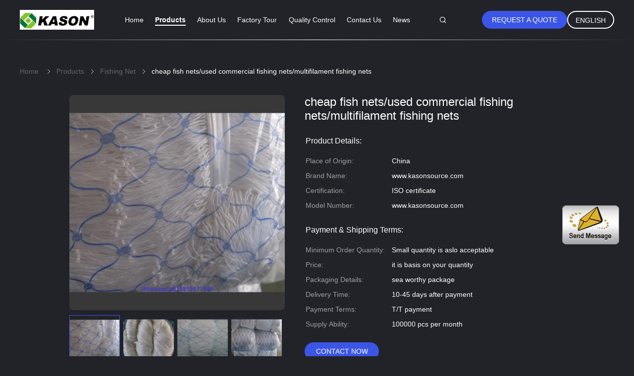

--- FILE ---
content_type: text/html
request_url: https://www.anhuisource.com/sale-14216332-cheap-fish-nets-used-commercial-fishing-nets-multifilament-fishing-nets.html
body_size: 24449
content:

<!DOCTYPE html>
<html lang="en">
<head>
	<meta charset="utf-8">
	<meta http-equiv="X-UA-Compatible" content="IE=edge">
	<meta name="viewport" content="width=device-width, initial-scale=1">
    <title>cheap fish nets/used commercial fishing nets/multifilament fishing nets</title>
    <meta name="keywords" content="Fishing Net, cheap fish nets/used commercial fishing nets/multifilament fishing nets, Fishing Net for sale, Fishing Net price" />
    <meta name="description" content="High quality cheap fish nets/used commercial fishing nets/multifilament fishing nets from China, China's leading Fishing Net product market, With strict quality control Fishing Net factories, Producing high quality cheap fish nets/used commercial fishing nets/multifilament fishing nets products." />
								<link hreflang="en" href="https://www.anhuisource.com/quality-14216332-cheap-fish-nets-used-commercial-fishing-nets-multifilament-fishing-nets" rel="alternate">
				 				<link hreflang="ru" href="https://russian.anhuisource.com/quality-14216332-cheap-fish-nets-used-commercial-fishing-nets-multifilament-fishing-nets" rel="alternate">
				 				<link hreflang="es" href="https://spanish.anhuisource.com/quality-14216332-cheap-fish-nets-used-commercial-fishing-nets-multifilament-fishing-nets" rel="alternate">
				 				<link hreflang="ar" href="https://arabic.anhuisource.com/quality-14216332-cheap-fish-nets-used-commercial-fishing-nets-multifilament-fishing-nets" rel="alternate">
				 				<link rel='preload'
					  href=/photo/anhuisource/sitetpl/style/common.css?ver=1678688865 as='style'><link type='text/css' rel='stylesheet'
					  href=/photo/anhuisource/sitetpl/style/common.css?ver=1678688865 media='all'><meta property="og:title" content="cheap fish nets/used commercial fishing nets/multifilament fishing nets" />
<meta property="og:description" content="High quality cheap fish nets/used commercial fishing nets/multifilament fishing nets from China, China's leading Fishing Net product market, With strict quality control Fishing Net factories, Producing high quality cheap fish nets/used commercial fishing nets/multifilament fishing nets products." />
<meta property="og:type" content="product" />
<meta property="og:availability" content="instock" />
<meta property="og:site_name" content="Anqing Kason Import &amp; Export Co., Ltd" />
<meta property="og:url" content="https://www.anhuisource.com/quality-14216332-cheap-fish-nets-used-commercial-fishing-nets-multifilament-fishing-nets" />
<meta property="og:image" content="https://www.anhuisource.com/photo/ps35548003-cheap_fish_nets_used_commercial_fishing_nets_multifilament_fishing_nets.jpg" />
<link rel="canonical" href="https://www.anhuisource.com/quality-14216332-cheap-fish-nets-used-commercial-fishing-nets-multifilament-fishing-nets" />
<link rel="alternate" href="https://m.anhuisource.com/quality-14216332-cheap-fish-nets-used-commercial-fishing-nets-multifilament-fishing-nets" media="only screen and (max-width: 640px)" />
<style type="text/css">
/*<![CDATA[*/
.consent__cookie {position: fixed;top: 0;left: 0;width: 100%;height: 0%;z-index: 100000;}.consent__cookie_bg {position: fixed;top: 0;left: 0;width: 100%;height: 100%;background: #000;opacity: .6;display: none }.consent__cookie_rel {position: fixed;bottom:0;left: 0;width: 100%;background: #fff;display: -webkit-box;display: -ms-flexbox;display: flex;flex-wrap: wrap;padding: 24px 80px;-webkit-box-sizing: border-box;box-sizing: border-box;-webkit-box-pack: justify;-ms-flex-pack: justify;justify-content: space-between;-webkit-transition: all ease-in-out .3s;transition: all ease-in-out .3s }.consent__close {position: absolute;top: 20px;right: 20px;cursor: pointer }.consent__close svg {fill: #777 }.consent__close:hover svg {fill: #000 }.consent__cookie_box {flex: 1;word-break: break-word;}.consent__warm {color: #777;font-size: 16px;margin-bottom: 12px;line-height: 19px }.consent__title {color: #333;font-size: 20px;font-weight: 600;margin-bottom: 12px;line-height: 23px }.consent__itxt {color: #333;font-size: 14px;margin-bottom: 12px;display: -webkit-box;display: -ms-flexbox;display: flex;-webkit-box-align: center;-ms-flex-align: center;align-items: center }.consent__itxt i {display: -webkit-inline-box;display: -ms-inline-flexbox;display: inline-flex;width: 28px;height: 28px;border-radius: 50%;background: #e0f9e9;margin-right: 8px;-webkit-box-align: center;-ms-flex-align: center;align-items: center;-webkit-box-pack: center;-ms-flex-pack: center;justify-content: center }.consent__itxt svg {fill: #3ca860 }.consent__txt {color: #a6a6a6;font-size: 14px;margin-bottom: 8px;line-height: 17px }.consent__btns {display: -webkit-box;display: -ms-flexbox;display: flex;-webkit-box-orient: vertical;-webkit-box-direction: normal;-ms-flex-direction: column;flex-direction: column;-webkit-box-pack: center;-ms-flex-pack: center;justify-content: center;flex-shrink: 0;}.consent__btn {width: 280px;height: 40px;line-height: 40px;text-align: center;background: #3ca860;color: #fff;border-radius: 4px;margin: 8px 0;-webkit-box-sizing: border-box;box-sizing: border-box;cursor: pointer }.consent__btn:hover {background: #00823b }.consent__btn.empty {color: #3ca860;border: 1px solid #3ca860;background: #fff }.consent__btn.empty:hover {background: #3ca860;color: #fff }.open .consent__cookie_bg {display: block }.open .consent__cookie_rel {bottom: 0 }@media (max-width: 760px) {.consent__btns {width: 100%;align-items: center;}.consent__cookie_rel {padding: 20px 24px }}.consent__cookie.open {display: block;}.consent__cookie {display: none;}
/*]]>*/
</style>
<script type="text/javascript">
/*<![CDATA[*/
window.isvideotpl = 0;window.detailurl = '';
var isShowGuide=0;showGuideColor=0;var company_type = 4;var webim_domain = '';

var colorUrl = '';
var aisearch = 0;
var selfUrl = '';
window.playerReportUrl='/vod/view_count/report';
var query_string = ["Products","Detail"];
var g_tp = '';
var customtplcolor = 99605;
window.predomainsub = "";
/*]]>*/
</script>
</head>
<body>
<img src="/logo.gif" style="display:none" alt="logo"/>
	<div id="floatAd" style="z-index: 110000;position:absolute;right:30px;bottom:60px;display: block;
	height:245px;		">
		<form method="post"
		      onSubmit="return changeAction(this,'/contactnow.html');">
			<input type="hidden" name="pid" value="14216332"/>
			<input alt='Send Message' onclick="this.blur()" type="image"
			       src="/images/floatimage_1.gif"/>
		</form>

			</div>
<a style="display: none!important;" title="Anqing Kason Import & Export Co., Ltd" class="float-inquiry" href="/contactnow.html" onclick='setinquiryCookie("{\"showproduct\":1,\"pid\":\"14216332\",\"name\":\"cheap fish nets\\/used commercial fishing nets\\/multifilament fishing nets\",\"source_url\":\"\\/sale-14216332-cheap-fish-nets-used-commercial-fishing-nets-multifilament-fishing-nets.html\",\"picurl\":\"\\/photo\\/pd35548003-cheap_fish_nets_used_commercial_fishing_nets_multifilament_fishing_nets.jpg\",\"propertyDetail\":[[\"product name\",\"fishing net, fish net\"],[\"material\",\"HDPE or nylon\"],[\"mesh size\",\"basis on your requirement\"],[\"color\",\"blue, green, white,etc\"]],\"company_name\":null,\"picurl_c\":\"\\/photo\\/pc35548003-cheap_fish_nets_used_commercial_fishing_nets_multifilament_fishing_nets.jpg\",\"price\":\"it is basis on your quantity\",\"username\":\"\\u6c6a\\u5148\\u751f\",\"viewTime\":\"Last Login : 1 hours 49 minutes ago\",\"subject\":\"Please quote us your cheap fish nets\\/used commercial fishing nets\\/multifilament fishing nets\",\"countrycode\":\"US\"}");'></a>
Please contact me:
whatsapp:008615855677940
email: chinakason@qq.com
contact name: Toby<script>
var originProductInfo = '';
var originProductInfo = {"showproduct":1,"pid":"14216332","name":"cheap fish nets\/used commercial fishing nets\/multifilament fishing nets","source_url":"\/sale-14216332-cheap-fish-nets-used-commercial-fishing-nets-multifilament-fishing-nets.html","picurl":"\/photo\/pd35548003-cheap_fish_nets_used_commercial_fishing_nets_multifilament_fishing_nets.jpg","propertyDetail":[["product name","fishing net, fish net"],["material","HDPE or nylon"],["mesh size","basis on your requirement"],["color","blue, green, white,etc"]],"company_name":null,"picurl_c":"\/photo\/pc35548003-cheap_fish_nets_used_commercial_fishing_nets_multifilament_fishing_nets.jpg","price":"it is basis on your quantity","username":"\u6c6a\u5148\u751f","viewTime":"Last Login : 4 hours 49 minutes ago","subject":"Please send me more information on your cheap fish nets\/used commercial fishing nets\/multifilament fishing nets","countrycode":"US"};
var save_url = "/contactsave.html";
var update_url = "/updateinquiry.html";
var productInfo = {};
var defaulProductInfo = {};
var myDate = new Date();
var curDate = myDate.getFullYear()+'-'+(parseInt(myDate.getMonth())+1)+'-'+myDate.getDate();
var message = '';
var default_pop = 1;
var leaveMessageDialog = document.getElementsByClassName('leave-message-dialog')[0]; // 获取弹层
var _$$ = function (dom) {
    return document.querySelectorAll(dom);
};
resInfo = originProductInfo;
defaulProductInfo.pid = resInfo['pid'];
defaulProductInfo.productName = resInfo['name'];
defaulProductInfo.productInfo = resInfo['propertyDetail'];
defaulProductInfo.productImg = resInfo['picurl_c'];
defaulProductInfo.subject = resInfo['subject'];
defaulProductInfo.productImgAlt = resInfo['name'];
var inquirypopup_tmp = 1;
var message = 'Dear,'+'\r\n'+"I am interested in"+' '+trim(resInfo['name'])+", could you send me more details such as type, size, MOQ, material, etc."+'\r\n'+"Thanks!"+'\r\n'+"Waiting for your reply.";
var message_1 = 'Dear,'+'\r\n'+"I am interested in"+' '+trim(resInfo['name'])+", could you send me more details such as type, size, MOQ, material, etc."+'\r\n'+"Thanks!"+'\r\n'+"Waiting for your reply.";
var message_2 = 'Hello,'+'\r\n'+"I am looking for"+' '+trim(resInfo['name'])+", please send me the price, specification and picture."+'\r\n'+"Your swift response will be highly appreciated."+'\r\n'+"Feel free to contact me for more information."+'\r\n'+"Thanks a lot.";
var message_3 = 'Hello,'+'\r\n'+trim(resInfo['name'])+' '+"meets my expectations."+'\r\n'+"Please give me the best price and some other product information."+'\r\n'+"Feel free to contact me via my mail."+'\r\n'+"Thanks a lot.";

var message_4 = 'Dear,'+'\r\n'+"What is the FOB price on your"+' '+trim(resInfo['name'])+'?'+'\r\n'+"Which is the nearest port name?"+'\r\n'+"Please reply me as soon as possible, it would be better to share further information."+'\r\n'+"Regards!";
var message_5 = 'Hi there,'+'\r\n'+"I am very interested in your"+' '+trim(resInfo['name'])+'.'+'\r\n'+"Please send me your product details."+'\r\n'+"Looking forward to your quick reply."+'\r\n'+"Feel free to contact me by mail."+'\r\n'+"Regards!";

var message_6 = 'Dear,'+'\r\n'+"Please provide us with information about your"+' '+trim(resInfo['name'])+", such as type, size, material, and of course the best price."+'\r\n'+"Looking forward to your quick reply."+'\r\n'+"Thank you!";
var message_7 = 'Dear,'+'\r\n'+"Can you supply"+' '+trim(resInfo['name'])+" for us?"+'\r\n'+"First we want a price list and some product details."+'\r\n'+"I hope to get reply asap and look forward to cooperation."+'\r\n'+"Thank you very much.";
var message_8 = 'hi,'+'\r\n'+"I am looking for"+' '+trim(resInfo['name'])+", please give me some more detailed product information."+'\r\n'+"I look forward to your reply."+'\r\n'+"Thank you!";
var message_9 = 'Hello,'+'\r\n'+"Your"+' '+trim(resInfo['name'])+" meets my requirements very well."+'\r\n'+"Please send me the price, specification, and similar model will be OK."+'\r\n'+"Feel free to chat with me."+'\r\n'+"Thanks!";
var message_10 = 'Dear,'+'\r\n'+"I want to know more about the details and quotation of"+' '+trim(resInfo['name'])+'.'+'\r\n'+"Feel free to contact me."+'\r\n'+"Regards!";

var r = getRandom(1,10);

defaulProductInfo.message = eval("message_"+r);

var mytAjax = {

    post: function(url, data, fn) {
        var xhr = new XMLHttpRequest();
        xhr.open("POST", url, true);
        xhr.setRequestHeader("Content-Type", "application/x-www-form-urlencoded;charset=UTF-8");
        xhr.setRequestHeader("X-Requested-With", "XMLHttpRequest");
        xhr.setRequestHeader('Content-Type','text/plain;charset=UTF-8');
        xhr.onreadystatechange = function() {
            if(xhr.readyState == 4 && (xhr.status == 200 || xhr.status == 304)) {
                fn.call(this, xhr.responseText);
            }
        };
        xhr.send(data);
    },

    postform: function(url, data, fn) {
        var xhr = new XMLHttpRequest();
        xhr.open("POST", url, true);
        xhr.setRequestHeader("X-Requested-With", "XMLHttpRequest");
        xhr.onreadystatechange = function() {
            if(xhr.readyState == 4 && (xhr.status == 200 || xhr.status == 304)) {
                fn.call(this, xhr.responseText);
            }
        };
        xhr.send(data);
    }
};
/*window.onload = function(){
    leaveMessageDialog = document.getElementsByClassName('leave-message-dialog')[0];
    if (window.localStorage.recordDialogStatus=='undefined' || (window.localStorage.recordDialogStatus!='undefined' && window.localStorage.recordDialogStatus != curDate)) {
        setTimeout(function(){
            if(parseInt(inquirypopup_tmp%10) == 1){
                creatDialog(defaulProductInfo, 1);
            }
        }, 6000);
    }
};*/
function trim(str)
{
    str = str.replace(/(^\s*)/g,"");
    return str.replace(/(\s*$)/g,"");
};
function getRandom(m,n){
    var num = Math.floor(Math.random()*(m - n) + n);
    return num;
};
function strBtn(param) {

    var starattextarea = document.getElementById("textareamessage").value.length;
    var email = document.getElementById("startEmail").value;

    var default_tip = document.querySelectorAll(".watermark_container").length;
    if (20 < starattextarea && starattextarea < 3000) {
        if(default_tip>0){
            document.getElementById("textareamessage1").parentNode.parentNode.nextElementSibling.style.display = "none";
        }else{
            document.getElementById("textareamessage1").parentNode.nextElementSibling.style.display = "none";
        }

    } else {
        if(default_tip>0){
            document.getElementById("textareamessage1").parentNode.parentNode.nextElementSibling.style.display = "block";
        }else{
            document.getElementById("textareamessage1").parentNode.nextElementSibling.style.display = "block";
        }

        return;
    }

    // var re = /^([a-zA-Z0-9_-])+@([a-zA-Z0-9_-])+\.([a-zA-Z0-9_-])+/i;/*邮箱不区分大小写*/
    var re = /^[a-zA-Z0-9][\w-]*(\.?[\w-]+)*@[a-zA-Z0-9-]+(\.[a-zA-Z0-9]+)+$/i;
    if (!re.test(email)) {
        document.getElementById("startEmail").nextElementSibling.style.display = "block";
        return;
    } else {
        document.getElementById("startEmail").nextElementSibling.style.display = "none";
    }

    var subject = document.getElementById("pop_subject").value;
    var pid = document.getElementById("pop_pid").value;
    var message = document.getElementById("textareamessage").value;
    var sender_email = document.getElementById("startEmail").value;
    var tel = '';
    if (document.getElementById("tel0") != undefined && document.getElementById("tel0") != '')
        tel = document.getElementById("tel0").value;
    var form_serialize = '&tel='+tel;

    form_serialize = form_serialize.replace(/\+/g, "%2B");
    mytAjax.post(save_url,"pid="+pid+"&subject="+subject+"&email="+sender_email+"&message="+(message)+form_serialize,function(res){
        var mes = JSON.parse(res);
        if(mes.status == 200){
            var iid = mes.iid;
            document.getElementById("pop_iid").value = iid;
            document.getElementById("pop_uuid").value = mes.uuid;

            if(typeof gtag_report_conversion === "function"){
                gtag_report_conversion();//执行统计js代码
            }
            if(typeof fbq === "function"){
                fbq('track','Purchase');//执行统计js代码
            }
        }
    });
    for (var index = 0; index < document.querySelectorAll(".dialog-content-pql").length; index++) {
        document.querySelectorAll(".dialog-content-pql")[index].style.display = "none";
    };
    $('#idphonepql').val(tel);
    document.getElementById("dialog-content-pql-id").style.display = "block";
    ;
};
function twoBtnOk(param) {

    var selectgender = document.getElementById("Mr").innerHTML;
    var iid = document.getElementById("pop_iid").value;
    var sendername = document.getElementById("idnamepql").value;
    var senderphone = document.getElementById("idphonepql").value;
    var sendercname = document.getElementById("idcompanypql").value;
    var uuid = document.getElementById("pop_uuid").value;
    var gender = 2;
    if(selectgender == 'Mr.') gender = 0;
    if(selectgender == 'Mrs.') gender = 1;
    var pid = document.getElementById("pop_pid").value;
    var form_serialize = '';

        form_serialize = form_serialize.replace(/\+/g, "%2B");

    mytAjax.post(update_url,"iid="+iid+"&gender="+gender+"&uuid="+uuid+"&name="+(sendername)+"&tel="+(senderphone)+"&company="+(sendercname)+form_serialize,function(res){});

    for (var index = 0; index < document.querySelectorAll(".dialog-content-pql").length; index++) {
        document.querySelectorAll(".dialog-content-pql")[index].style.display = "none";
    };
    document.getElementById("dialog-content-pql-ok").style.display = "block";

};
function toCheckMust(name) {
    $('#'+name+'error').hide();
}
function handClidk(param) {
    var starattextarea = document.getElementById("textareamessage1").value.length;
    var email = document.getElementById("startEmail1").value;
    var default_tip = document.querySelectorAll(".watermark_container").length;
    if (20 < starattextarea && starattextarea < 3000) {
        if(default_tip>0){
            document.getElementById("textareamessage1").parentNode.parentNode.nextElementSibling.style.display = "none";
        }else{
            document.getElementById("textareamessage1").parentNode.nextElementSibling.style.display = "none";
        }

    } else {
        if(default_tip>0){
            document.getElementById("textareamessage1").parentNode.parentNode.nextElementSibling.style.display = "block";
        }else{
            document.getElementById("textareamessage1").parentNode.nextElementSibling.style.display = "block";
        }

        return;
    }

    // var re = /^([a-zA-Z0-9_-])+@([a-zA-Z0-9_-])+\.([a-zA-Z0-9_-])+/i;
    var re = /^[a-zA-Z0-9][\w-]*(\.?[\w-]+)*@[a-zA-Z0-9-]+(\.[a-zA-Z0-9]+)+$/i;
    if (!re.test(email)) {
        document.getElementById("startEmail1").nextElementSibling.style.display = "block";
        return;
    } else {
        document.getElementById("startEmail1").nextElementSibling.style.display = "none";
    }

    var subject = document.getElementById("pop_subject").value;
    var pid = document.getElementById("pop_pid").value;
    var message = document.getElementById("textareamessage1").value;
    var sender_email = document.getElementById("startEmail1").value;
    var form_serialize = tel = '';
    if (document.getElementById("tel1") != undefined && document.getElementById("tel1") != '')
        tel = document.getElementById("tel1").value;
        mytAjax.post(save_url,"email="+sender_email+"&tel="+tel+"&pid="+pid+"&message="+message+"&subject="+subject+form_serialize,function(res){

        var mes = JSON.parse(res);
        if(mes.status == 200){
            var iid = mes.iid;
            document.getElementById("pop_iid").value = iid;
            document.getElementById("pop_uuid").value = mes.uuid;
            if(typeof gtag_report_conversion === "function"){
                gtag_report_conversion();//执行统计js代码
            }
        }

    });
    for (var index = 0; index < document.querySelectorAll(".dialog-content-pql").length; index++) {
        document.querySelectorAll(".dialog-content-pql")[index].style.display = "none";
    };
    $('#idphonepql').val(tel);
    document.getElementById("dialog-content-pql-id").style.display = "block";

};
window.addEventListener('load', function () {
    $('.checkbox-wrap label').each(function(){
        if($(this).find('input').prop('checked')){
            $(this).addClass('on')
        }else {
            $(this).removeClass('on')
        }
    })
    $(document).on('click', '.checkbox-wrap label' , function(ev){
        if (ev.target.tagName.toUpperCase() != 'INPUT') {
            $(this).toggleClass('on')
        }
    })
})

function hand_video(pdata) {
    data = JSON.parse(pdata);
    productInfo.productName = data.productName;
    productInfo.productInfo = data.productInfo;
    productInfo.productImg = data.productImg;
    productInfo.subject = data.subject;

    var message = 'Dear,'+'\r\n'+"I am interested in"+' '+trim(data.productName)+", could you send me more details such as type, size, quantity, material, etc."+'\r\n'+"Thanks!"+'\r\n'+"Waiting for your reply.";

    var message = 'Dear,'+'\r\n'+"I am interested in"+' '+trim(data.productName)+", could you send me more details such as type, size, MOQ, material, etc."+'\r\n'+"Thanks!"+'\r\n'+"Waiting for your reply.";
    var message_1 = 'Dear,'+'\r\n'+"I am interested in"+' '+trim(data.productName)+", could you send me more details such as type, size, MOQ, material, etc."+'\r\n'+"Thanks!"+'\r\n'+"Waiting for your reply.";
    var message_2 = 'Hello,'+'\r\n'+"I am looking for"+' '+trim(data.productName)+", please send me the price, specification and picture."+'\r\n'+"Your swift response will be highly appreciated."+'\r\n'+"Feel free to contact me for more information."+'\r\n'+"Thanks a lot.";
    var message_3 = 'Hello,'+'\r\n'+trim(data.productName)+' '+"meets my expectations."+'\r\n'+"Please give me the best price and some other product information."+'\r\n'+"Feel free to contact me via my mail."+'\r\n'+"Thanks a lot.";

    var message_4 = 'Dear,'+'\r\n'+"What is the FOB price on your"+' '+trim(data.productName)+'?'+'\r\n'+"Which is the nearest port name?"+'\r\n'+"Please reply me as soon as possible, it would be better to share further information."+'\r\n'+"Regards!";
    var message_5 = 'Hi there,'+'\r\n'+"I am very interested in your"+' '+trim(data.productName)+'.'+'\r\n'+"Please send me your product details."+'\r\n'+"Looking forward to your quick reply."+'\r\n'+"Feel free to contact me by mail."+'\r\n'+"Regards!";

    var message_6 = 'Dear,'+'\r\n'+"Please provide us with information about your"+' '+trim(data.productName)+", such as type, size, material, and of course the best price."+'\r\n'+"Looking forward to your quick reply."+'\r\n'+"Thank you!";
    var message_7 = 'Dear,'+'\r\n'+"Can you supply"+' '+trim(data.productName)+" for us?"+'\r\n'+"First we want a price list and some product details."+'\r\n'+"I hope to get reply asap and look forward to cooperation."+'\r\n'+"Thank you very much.";
    var message_8 = 'hi,'+'\r\n'+"I am looking for"+' '+trim(data.productName)+", please give me some more detailed product information."+'\r\n'+"I look forward to your reply."+'\r\n'+"Thank you!";
    var message_9 = 'Hello,'+'\r\n'+"Your"+' '+trim(data.productName)+" meets my requirements very well."+'\r\n'+"Please send me the price, specification, and similar model will be OK."+'\r\n'+"Feel free to chat with me."+'\r\n'+"Thanks!";
    var message_10 = 'Dear,'+'\r\n'+"I want to know more about the details and quotation of"+' '+trim(data.productName)+'.'+'\r\n'+"Feel free to contact me."+'\r\n'+"Regards!";

    var r = getRandom(1,10);

    productInfo.message = eval("message_"+r);
    if(parseInt(inquirypopup_tmp/10) == 1){
        productInfo.message = "";
    }
    productInfo.pid = data.pid;
    creatDialog(productInfo, 2);
};

function handDialog(pdata) {
    data = JSON.parse(pdata);
    productInfo.productName = data.productName;
    productInfo.productInfo = data.productInfo;
    productInfo.productImg = data.productImg;
    productInfo.subject = data.subject;

    var message = 'Dear,'+'\r\n'+"I am interested in"+' '+trim(data.productName)+", could you send me more details such as type, size, quantity, material, etc."+'\r\n'+"Thanks!"+'\r\n'+"Waiting for your reply.";

    var message = 'Dear,'+'\r\n'+"I am interested in"+' '+trim(data.productName)+", could you send me more details such as type, size, MOQ, material, etc."+'\r\n'+"Thanks!"+'\r\n'+"Waiting for your reply.";
    var message_1 = 'Dear,'+'\r\n'+"I am interested in"+' '+trim(data.productName)+", could you send me more details such as type, size, MOQ, material, etc."+'\r\n'+"Thanks!"+'\r\n'+"Waiting for your reply.";
    var message_2 = 'Hello,'+'\r\n'+"I am looking for"+' '+trim(data.productName)+", please send me the price, specification and picture."+'\r\n'+"Your swift response will be highly appreciated."+'\r\n'+"Feel free to contact me for more information."+'\r\n'+"Thanks a lot.";
    var message_3 = 'Hello,'+'\r\n'+trim(data.productName)+' '+"meets my expectations."+'\r\n'+"Please give me the best price and some other product information."+'\r\n'+"Feel free to contact me via my mail."+'\r\n'+"Thanks a lot.";

    var message_4 = 'Dear,'+'\r\n'+"What is the FOB price on your"+' '+trim(data.productName)+'?'+'\r\n'+"Which is the nearest port name?"+'\r\n'+"Please reply me as soon as possible, it would be better to share further information."+'\r\n'+"Regards!";
    var message_5 = 'Hi there,'+'\r\n'+"I am very interested in your"+' '+trim(data.productName)+'.'+'\r\n'+"Please send me your product details."+'\r\n'+"Looking forward to your quick reply."+'\r\n'+"Feel free to contact me by mail."+'\r\n'+"Regards!";

    var message_6 = 'Dear,'+'\r\n'+"Please provide us with information about your"+' '+trim(data.productName)+", such as type, size, material, and of course the best price."+'\r\n'+"Looking forward to your quick reply."+'\r\n'+"Thank you!";
    var message_7 = 'Dear,'+'\r\n'+"Can you supply"+' '+trim(data.productName)+" for us?"+'\r\n'+"First we want a price list and some product details."+'\r\n'+"I hope to get reply asap and look forward to cooperation."+'\r\n'+"Thank you very much.";
    var message_8 = 'hi,'+'\r\n'+"I am looking for"+' '+trim(data.productName)+", please give me some more detailed product information."+'\r\n'+"I look forward to your reply."+'\r\n'+"Thank you!";
    var message_9 = 'Hello,'+'\r\n'+"Your"+' '+trim(data.productName)+" meets my requirements very well."+'\r\n'+"Please send me the price, specification, and similar model will be OK."+'\r\n'+"Feel free to chat with me."+'\r\n'+"Thanks!";
    var message_10 = 'Dear,'+'\r\n'+"I want to know more about the details and quotation of"+' '+trim(data.productName)+'.'+'\r\n'+"Feel free to contact me."+'\r\n'+"Regards!";

    var r = getRandom(1,10);

    productInfo.message = eval("message_"+r);
    if(parseInt(inquirypopup_tmp/10) == 1){
        productInfo.message = "";
    }
    productInfo.pid = data.pid;
    creatDialog(productInfo, 2);
};

function closepql(param) {

    leaveMessageDialog.style.display = 'none';
};

function closepql2(param) {

    for (var index = 0; index < document.querySelectorAll(".dialog-content-pql").length; index++) {
        document.querySelectorAll(".dialog-content-pql")[index].style.display = "none";
    };
    document.getElementById("dialog-content-pql-ok").style.display = "block";
};

function decodeHtmlEntities(str) {
    var tempElement = document.createElement('div');
    tempElement.innerHTML = str;
    return tempElement.textContent || tempElement.innerText || '';
}

function initProduct(productInfo,type){

    productInfo.productName = decodeHtmlEntities(productInfo.productName);
    productInfo.message = decodeHtmlEntities(productInfo.message);

    leaveMessageDialog = document.getElementsByClassName('leave-message-dialog')[0];
    leaveMessageDialog.style.display = "block";
    if(type == 3){
        var popinquiryemail = document.getElementById("popinquiryemail").value;
        _$$("#startEmail1")[0].value = popinquiryemail;
    }else{
        _$$("#startEmail1")[0].value = "";
    }
    _$$("#startEmail")[0].value = "";
    _$$("#idnamepql")[0].value = "";
    _$$("#idphonepql")[0].value = "";
    _$$("#idcompanypql")[0].value = "";

    _$$("#pop_pid")[0].value = productInfo.pid;
    _$$("#pop_subject")[0].value = productInfo.subject;
    
    if(parseInt(inquirypopup_tmp/10) == 1){
        productInfo.message = "";
    }

    _$$("#textareamessage1")[0].value = productInfo.message;
    _$$("#textareamessage")[0].value = productInfo.message;

    _$$("#dialog-content-pql-id .titlep")[0].innerHTML = productInfo.productName;
    _$$("#dialog-content-pql-id img")[0].setAttribute("src", productInfo.productImg);
    _$$("#dialog-content-pql-id img")[0].setAttribute("alt", productInfo.productImgAlt);

    _$$("#dialog-content-pql-id-hand img")[0].setAttribute("src", productInfo.productImg);
    _$$("#dialog-content-pql-id-hand img")[0].setAttribute("alt", productInfo.productImgAlt);
    _$$("#dialog-content-pql-id-hand .titlep")[0].innerHTML = productInfo.productName;

    if (productInfo.productInfo.length > 0) {
        var ul2, ul;
        ul = document.createElement("ul");
        for (var index = 0; index < productInfo.productInfo.length; index++) {
            var el = productInfo.productInfo[index];
            var li = document.createElement("li");
            var span1 = document.createElement("span");
            span1.innerHTML = el[0] + ":";
            var span2 = document.createElement("span");
            span2.innerHTML = el[1];
            li.appendChild(span1);
            li.appendChild(span2);
            ul.appendChild(li);

        }
        ul2 = ul.cloneNode(true);
        if (type === 1) {
            _$$("#dialog-content-pql-id .left")[0].replaceChild(ul, _$$("#dialog-content-pql-id .left ul")[0]);
        } else {
            _$$("#dialog-content-pql-id-hand .left")[0].replaceChild(ul2, _$$("#dialog-content-pql-id-hand .left ul")[0]);
            _$$("#dialog-content-pql-id .left")[0].replaceChild(ul, _$$("#dialog-content-pql-id .left ul")[0]);
        }
    };
    for (var index = 0; index < _$$("#dialog-content-pql-id .right ul li").length; index++) {
        _$$("#dialog-content-pql-id .right ul li")[index].addEventListener("click", function (params) {
            _$$("#dialog-content-pql-id .right #Mr")[0].innerHTML = this.innerHTML
        }, false)

    };

};
function closeInquiryCreateDialog() {
    document.getElementById("xuanpan_dialog_box_pql").style.display = "none";
};
function showInquiryCreateDialog() {
    document.getElementById("xuanpan_dialog_box_pql").style.display = "block";
};
function submitPopInquiry(){
    var message = document.getElementById("inquiry_message").value;
    var email = document.getElementById("inquiry_email").value;
    var subject = defaulProductInfo.subject;
    var pid = defaulProductInfo.pid;
    if (email === undefined) {
        showInquiryCreateDialog();
        document.getElementById("inquiry_email").style.border = "1px solid red";
        return false;
    };
    if (message === undefined) {
        showInquiryCreateDialog();
        document.getElementById("inquiry_message").style.border = "1px solid red";
        return false;
    };
    if (email.search(/^\w+((-\w+)|(\.\w+))*\@[A-Za-z0-9]+((\.|-)[A-Za-z0-9]+)*\.[A-Za-z0-9]+$/) == -1) {
        document.getElementById("inquiry_email").style.border= "1px solid red";
        showInquiryCreateDialog();
        return false;
    } else {
        document.getElementById("inquiry_email").style.border= "";
    };
    if (message.length < 20 || message.length >3000) {
        showInquiryCreateDialog();
        document.getElementById("inquiry_message").style.border = "1px solid red";
        return false;
    } else {
        document.getElementById("inquiry_message").style.border = "";
    };
    var tel = '';
    if (document.getElementById("tel") != undefined && document.getElementById("tel") != '')
        tel = document.getElementById("tel").value;

    mytAjax.post(save_url,"pid="+pid+"&subject="+subject+"&email="+email+"&message="+(message)+'&tel='+tel,function(res){
        var mes = JSON.parse(res);
        if(mes.status == 200){
            var iid = mes.iid;
            document.getElementById("pop_iid").value = iid;
            document.getElementById("pop_uuid").value = mes.uuid;

        }
    });
    initProduct(defaulProductInfo);
    for (var index = 0; index < document.querySelectorAll(".dialog-content-pql").length; index++) {
        document.querySelectorAll(".dialog-content-pql")[index].style.display = "none";
    };
    $('#idphonepql').val(tel);
    document.getElementById("dialog-content-pql-id").style.display = "block";

};

//带附件上传
function submitPopInquiryfile(email_id,message_id,check_sort,name_id,phone_id,company_id,attachments){

    if(typeof(check_sort) == 'undefined'){
        check_sort = 0;
    }
    var message = document.getElementById(message_id).value;
    var email = document.getElementById(email_id).value;
    var attachments = document.getElementById(attachments).value;
    if(typeof(name_id) !== 'undefined' && name_id != ""){
        var name  = document.getElementById(name_id).value;
    }
    if(typeof(phone_id) !== 'undefined' && phone_id != ""){
        var phone = document.getElementById(phone_id).value;
    }
    if(typeof(company_id) !== 'undefined' && company_id != ""){
        var company = document.getElementById(company_id).value;
    }
    var subject = defaulProductInfo.subject;
    var pid = defaulProductInfo.pid;

    if(check_sort == 0){
        if (email === undefined) {
            showInquiryCreateDialog();
            document.getElementById(email_id).style.border = "1px solid red";
            return false;
        };
        if (message === undefined) {
            showInquiryCreateDialog();
            document.getElementById(message_id).style.border = "1px solid red";
            return false;
        };

        if (email.search(/^\w+((-\w+)|(\.\w+))*\@[A-Za-z0-9]+((\.|-)[A-Za-z0-9]+)*\.[A-Za-z0-9]+$/) == -1) {
            document.getElementById(email_id).style.border= "1px solid red";
            showInquiryCreateDialog();
            return false;
        } else {
            document.getElementById(email_id).style.border= "";
        };
        if (message.length < 20 || message.length >3000) {
            showInquiryCreateDialog();
            document.getElementById(message_id).style.border = "1px solid red";
            return false;
        } else {
            document.getElementById(message_id).style.border = "";
        };
    }else{

        if (message === undefined) {
            showInquiryCreateDialog();
            document.getElementById(message_id).style.border = "1px solid red";
            return false;
        };

        if (email === undefined) {
            showInquiryCreateDialog();
            document.getElementById(email_id).style.border = "1px solid red";
            return false;
        };

        if (message.length < 20 || message.length >3000) {
            showInquiryCreateDialog();
            document.getElementById(message_id).style.border = "1px solid red";
            return false;
        } else {
            document.getElementById(message_id).style.border = "";
        };

        if (email.search(/^\w+((-\w+)|(\.\w+))*\@[A-Za-z0-9]+((\.|-)[A-Za-z0-9]+)*\.[A-Za-z0-9]+$/) == -1) {
            document.getElementById(email_id).style.border= "1px solid red";
            showInquiryCreateDialog();
            return false;
        } else {
            document.getElementById(email_id).style.border= "";
        };

    };

    mytAjax.post(save_url,"pid="+pid+"&subject="+subject+"&email="+email+"&message="+message+"&company="+company+"&attachments="+attachments,function(res){
        var mes = JSON.parse(res);
        if(mes.status == 200){
            var iid = mes.iid;
            document.getElementById("pop_iid").value = iid;
            document.getElementById("pop_uuid").value = mes.uuid;

            if(typeof gtag_report_conversion === "function"){
                gtag_report_conversion();//执行统计js代码
            }
            if(typeof fbq === "function"){
                fbq('track','Purchase');//执行统计js代码
            }
        }
    });
    initProduct(defaulProductInfo);

    if(name !== undefined && name != ""){
        _$$("#idnamepql")[0].value = name;
    }

    if(phone !== undefined && phone != ""){
        _$$("#idphonepql")[0].value = phone;
    }

    if(company !== undefined && company != ""){
        _$$("#idcompanypql")[0].value = company;
    }

    for (var index = 0; index < document.querySelectorAll(".dialog-content-pql").length; index++) {
        document.querySelectorAll(".dialog-content-pql")[index].style.display = "none";
    };
    document.getElementById("dialog-content-pql-id").style.display = "block";

};
function submitPopInquiryByParam(email_id,message_id,check_sort,name_id,phone_id,company_id){

    if(typeof(check_sort) == 'undefined'){
        check_sort = 0;
    }

    var senderphone = '';
    var message = document.getElementById(message_id).value;
    var email = document.getElementById(email_id).value;
    if(typeof(name_id) !== 'undefined' && name_id != ""){
        var name  = document.getElementById(name_id).value;
    }
    if(typeof(phone_id) !== 'undefined' && phone_id != ""){
        var phone = document.getElementById(phone_id).value;
        senderphone = phone;
    }
    if(typeof(company_id) !== 'undefined' && company_id != ""){
        var company = document.getElementById(company_id).value;
    }
    var subject = defaulProductInfo.subject;
    var pid = defaulProductInfo.pid;

    if(check_sort == 0){
        if (email === undefined) {
            showInquiryCreateDialog();
            document.getElementById(email_id).style.border = "1px solid red";
            return false;
        };
        if (message === undefined) {
            showInquiryCreateDialog();
            document.getElementById(message_id).style.border = "1px solid red";
            return false;
        };

        if (email.search(/^\w+((-\w+)|(\.\w+))*\@[A-Za-z0-9]+((\.|-)[A-Za-z0-9]+)*\.[A-Za-z0-9]+$/) == -1) {
            document.getElementById(email_id).style.border= "1px solid red";
            showInquiryCreateDialog();
            return false;
        } else {
            document.getElementById(email_id).style.border= "";
        };
        if (message.length < 20 || message.length >3000) {
            showInquiryCreateDialog();
            document.getElementById(message_id).style.border = "1px solid red";
            return false;
        } else {
            document.getElementById(message_id).style.border = "";
        };
    }else{

        if (message === undefined) {
            showInquiryCreateDialog();
            document.getElementById(message_id).style.border = "1px solid red";
            return false;
        };

        if (email === undefined) {
            showInquiryCreateDialog();
            document.getElementById(email_id).style.border = "1px solid red";
            return false;
        };

        if (message.length < 20 || message.length >3000) {
            showInquiryCreateDialog();
            document.getElementById(message_id).style.border = "1px solid red";
            return false;
        } else {
            document.getElementById(message_id).style.border = "";
        };

        if (email.search(/^\w+((-\w+)|(\.\w+))*\@[A-Za-z0-9]+((\.|-)[A-Za-z0-9]+)*\.[A-Za-z0-9]+$/) == -1) {
            document.getElementById(email_id).style.border= "1px solid red";
            showInquiryCreateDialog();
            return false;
        } else {
            document.getElementById(email_id).style.border= "";
        };

    };

    var productsku = "";
    if($("#product_sku").length > 0){
        productsku = $("#product_sku").html();
    }

    mytAjax.post(save_url,"tel="+senderphone+"&pid="+pid+"&subject="+subject+"&email="+email+"&message="+message+"&messagesku="+encodeURI(productsku),function(res){
        var mes = JSON.parse(res);
        if(mes.status == 200){
            var iid = mes.iid;
            document.getElementById("pop_iid").value = iid;
            document.getElementById("pop_uuid").value = mes.uuid;

            if(typeof gtag_report_conversion === "function"){
                gtag_report_conversion();//执行统计js代码
            }
            if(typeof fbq === "function"){
                fbq('track','Purchase');//执行统计js代码
            }
        }
    });
    initProduct(defaulProductInfo);

    if(name !== undefined && name != ""){
        _$$("#idnamepql")[0].value = name;
    }

    if(phone !== undefined && phone != ""){
        _$$("#idphonepql")[0].value = phone;
    }

    if(company !== undefined && company != ""){
        _$$("#idcompanypql")[0].value = company;
    }

    for (var index = 0; index < document.querySelectorAll(".dialog-content-pql").length; index++) {
        document.querySelectorAll(".dialog-content-pql")[index].style.display = "none";

    };
    document.getElementById("dialog-content-pql-id").style.display = "block";

};

function creat_videoDialog(productInfo, type) {

    if(type == 1){
        if(default_pop != 1){
            return false;
        }
        window.localStorage.recordDialogStatus = curDate;
    }else{
        default_pop = 0;
    }
    initProduct(productInfo, type);
    if (type === 1) {
        // 自动弹出
        for (var index = 0; index < document.querySelectorAll(".dialog-content-pql").length; index++) {

            document.querySelectorAll(".dialog-content-pql")[index].style.display = "none";
        };
        document.getElementById("dialog-content-pql").style.display = "block";
    } else {
        // 手动弹出
        for (var index = 0; index < document.querySelectorAll(".dialog-content-pql").length; index++) {
            document.querySelectorAll(".dialog-content-pql")[index].style.display = "none";
        };
        document.getElementById("dialog-content-pql-id-hand").style.display = "block";
    }
}

function creatDialog(productInfo, type) {

    if(type == 1){
        if(default_pop != 1){
            return false;
        }
        window.localStorage.recordDialogStatus = curDate;
    }else{
        default_pop = 0;
    }
    initProduct(productInfo, type);
    if (type === 1) {
        // 自动弹出
        for (var index = 0; index < document.querySelectorAll(".dialog-content-pql").length; index++) {

            document.querySelectorAll(".dialog-content-pql")[index].style.display = "none";
        };
        document.getElementById("dialog-content-pql").style.display = "block";
    } else {
        // 手动弹出
        for (var index = 0; index < document.querySelectorAll(".dialog-content-pql").length; index++) {
            document.querySelectorAll(".dialog-content-pql")[index].style.display = "none";
        };
        document.getElementById("dialog-content-pql-id-hand").style.display = "block";
    }
}

//带邮箱信息打开询盘框 emailtype=1表示带入邮箱
function openDialog(emailtype){
    var type = 2;//不带入邮箱，手动弹出
    if(emailtype == 1){
        var popinquiryemail = document.getElementById("popinquiryemail").value;
        // var re = /^([a-zA-Z0-9_-])+@([a-zA-Z0-9_-])+\.([a-zA-Z0-9_-])+/i;
        var re = /^[a-zA-Z0-9][\w-]*(\.?[\w-]+)*@[a-zA-Z0-9-]+(\.[a-zA-Z0-9]+)+$/i;
        if (!re.test(popinquiryemail)) {
            //前端提示样式;
            showInquiryCreateDialog();
            document.getElementById("popinquiryemail").style.border = "1px solid red";
            return false;
        } else {
            //前端提示样式;
        }
        var type = 3;
    }
    creatDialog(defaulProductInfo,type);
}

//上传附件
function inquiryUploadFile(){
    var fileObj = document.querySelector("#fileId").files[0];
    //构建表单数据
    var formData = new FormData();
    var filesize = fileObj.size;
    if(filesize > 10485760 || filesize == 0) {
        document.getElementById("filetips").style.display = "block";
        return false;
    }else {
        document.getElementById("filetips").style.display = "none";
    }
    formData.append('popinquiryfile', fileObj);
    document.getElementById("quotefileform").reset();
    var save_url = "/inquiryuploadfile.html";
    mytAjax.postform(save_url,formData,function(res){
        var mes = JSON.parse(res);
        if(mes.status == 200){
            document.getElementById("uploader-file-info").innerHTML = document.getElementById("uploader-file-info").innerHTML + "<span class=op>"+mes.attfile.name+"<a class=delatt id=att"+mes.attfile.id+" onclick=delatt("+mes.attfile.id+");>Delete</a></span>";
            var nowattachs = document.getElementById("attachments").value;
            if( nowattachs !== ""){
                var attachs = JSON.parse(nowattachs);
                attachs[mes.attfile.id] = mes.attfile;
            }else{
                var attachs = {};
                attachs[mes.attfile.id] = mes.attfile;
            }
            document.getElementById("attachments").value = JSON.stringify(attachs);
        }
    });
}
//附件删除
function delatt(attid)
{
    var nowattachs = document.getElementById("attachments").value;
    if( nowattachs !== ""){
        var attachs = JSON.parse(nowattachs);
        if(attachs[attid] == ""){
            return false;
        }
        var formData = new FormData();
        var delfile = attachs[attid]['filename'];
        var save_url = "/inquirydelfile.html";
        if(delfile != "") {
            formData.append('delfile', delfile);
            mytAjax.postform(save_url, formData, function (res) {
                if(res !== "") {
                    var mes = JSON.parse(res);
                    if (mes.status == 200) {
                        delete attachs[attid];
                        document.getElementById("attachments").value = JSON.stringify(attachs);
                        var s = document.getElementById("att"+attid);
                        s.parentNode.remove();
                    }
                }
            });
        }
    }else{
        return false;
    }
}

</script>
<div class="leave-message-dialog" style="display: none">
<style>
    .leave-message-dialog .close:before, .leave-message-dialog .close:after{
        content:initial;
    }
</style>
<div class="dialog-content-pql" id="dialog-content-pql" style="display: none">
    <span class="close" onclick="closepql()"><img src="/images/close.png" alt="close"></span>
    <div class="title">
        <p class="firstp-pql">Leave a Message</p>
        <p class="lastp-pql">We will call you back soon!</p>
    </div>
    <div class="form">
        <div class="textarea">
            <textarea style='font-family: robot;'  name="" id="textareamessage" cols="30" rows="10" style="margin-bottom:14px;width:100%"
                placeholder="Please enter your inquiry details."></textarea>
        </div>
        <p class="error-pql"> <span class="icon-pql"><img src="/images/error.png" alt="Anqing Kason Import & Export Co., Ltd"></span> Your message must be between 20-3,000 characters!</p>
        <input id="startEmail" type="text" placeholder="Enter your E-mail" onkeydown="if(event.keyCode === 13){ strBtn();}">
        <p class="error-pql"><span class="icon-pql"><img src="/images/error.png" alt="Anqing Kason Import & Export Co., Ltd"></span> Please check your E-mail! </p>
                <div class="operations">
            <div class='btn' id="submitStart" type="submit" onclick="strBtn()">SUBMIT</div>
        </div>
            </div>
</div>
<div class="dialog-content-pql dialog-content-pql-id" id="dialog-content-pql-id" style="display:none">
        <span class="close" onclick="closepql2()"><svg t="1648434466530" class="icon" viewBox="0 0 1024 1024" version="1.1" xmlns="http://www.w3.org/2000/svg" p-id="2198" width="16" height="16"><path d="M576 512l277.333333 277.333333-64 64-277.333333-277.333333L234.666667 853.333333 170.666667 789.333333l277.333333-277.333333L170.666667 234.666667 234.666667 170.666667l277.333333 277.333333L789.333333 170.666667 853.333333 234.666667 576 512z" fill="#444444" p-id="2199"></path></svg></span>
    <div class="left">
        <div class="img"><img></div>
        <p class="titlep"></p>
        <ul> </ul>
    </div>
    <div class="right">
                <p class="title">More information facilitates better communication.</p>
                <div style="position: relative;">
            <div class="mr"> <span id="Mr">Mr.</span>
                <ul>
                    <li>Mr.</li>
                    <li>Mrs.</li>
                </ul>
            </div>
            <input style="text-indent: 80px;" type="text" id="idnamepql" placeholder="Input your name">
        </div>
        <input type="text"  id="idphonepql"  placeholder="Phone Number">
        <input type="text" id="idcompanypql"  placeholder="Company" onkeydown="if(event.keyCode === 13){ twoBtnOk();}">
                <div class="btn form_new" id="twoBtnOk" onclick="twoBtnOk()">OK</div>
    </div>
</div>

<div class="dialog-content-pql dialog-content-pql-ok" id="dialog-content-pql-ok" style="display:none">
        <span class="close" onclick="closepql()"><svg t="1648434466530" class="icon" viewBox="0 0 1024 1024" version="1.1" xmlns="http://www.w3.org/2000/svg" p-id="2198" width="16" height="16"><path d="M576 512l277.333333 277.333333-64 64-277.333333-277.333333L234.666667 853.333333 170.666667 789.333333l277.333333-277.333333L170.666667 234.666667 234.666667 170.666667l277.333333 277.333333L789.333333 170.666667 853.333333 234.666667 576 512z" fill="#444444" p-id="2199"></path></svg></span>
    <div class="duihaook"></div>
        <p class="title">Submitted successfully!</p>
        <p class="p1" style="text-align: center; font-size: 18px; margin-top: 14px;">We will call you back soon!</p>
    <div class="btn" onclick="closepql()" id="endOk" style="margin: 0 auto;margin-top: 50px;">OK</div>
</div>
<div class="dialog-content-pql dialog-content-pql-id dialog-content-pql-id-hand" id="dialog-content-pql-id-hand"
    style="display:none">
     <input type="hidden" name="pop_pid" id="pop_pid" value="0">
     <input type="hidden" name="pop_subject" id="pop_subject" value="">
     <input type="hidden" name="pop_iid" id="pop_iid" value="0">
     <input type="hidden" name="pop_uuid" id="pop_uuid" value="0">
        <span class="close" onclick="closepql()"><svg t="1648434466530" class="icon" viewBox="0 0 1024 1024" version="1.1" xmlns="http://www.w3.org/2000/svg" p-id="2198" width="16" height="16"><path d="M576 512l277.333333 277.333333-64 64-277.333333-277.333333L234.666667 853.333333 170.666667 789.333333l277.333333-277.333333L170.666667 234.666667 234.666667 170.666667l277.333333 277.333333L789.333333 170.666667 853.333333 234.666667 576 512z" fill="#444444" p-id="2199"></path></svg></span>
    <div class="left">
        <div class="img"><img></div>
        <p class="titlep"></p>
        <ul> </ul>
    </div>
    <div class="right" style="float:right">
                <div class="title">
            <p class="firstp-pql">Leave a Message</p>
            <p class="lastp-pql">We will call you back soon!</p>
        </div>
                <div class="form">
            <div class="textarea">
                <textarea style='font-family: robot;' name="message" id="textareamessage1" cols="30" rows="10"
                    placeholder="Please enter your inquiry details."></textarea>
            </div>
            <p class="error-pql"> <span class="icon-pql"><img src="/images/error.png" alt="Anqing Kason Import & Export Co., Ltd"></span> Your message must be between 20-3,000 characters!</p>

                            <input style="display:none" id="tel1" name="tel" type="text" oninput="value=value.replace(/[^0-9_+-]/g,'');" placeholder="Phone Number">
                        <input id='startEmail1' name='email' data-type='1' type='text'
                   placeholder="Enter your E-mail"
                   onkeydown='if(event.keyCode === 13){ handClidk();}'>
            
            <p class='error-pql'><span class='icon-pql'>
                    <img src="/images/error.png" alt="Anqing Kason Import & Export Co., Ltd"></span> Please check your E-mail!            </p>

            <div class="operations">
                <div class='btn' id="submitStart1" type="submit" onclick="handClidk()">SUBMIT</div>
            </div>
        </div>
    </div>
</div>
</div>
<div id="xuanpan_dialog_box_pql" class="xuanpan_dialog_box_pql"
    style="display:none;background:rgba(0,0,0,.6);width:100%;height:100%;position: fixed;top:0;left:0;z-index: 999999;">
    <div class="box_pql"
      style="width:526px;height:206px;background:rgba(255,255,255,1);opacity:1;border-radius:4px;position: absolute;left: 50%;top: 50%;transform: translate(-50%,-50%);">
      <div onclick="closeInquiryCreateDialog()" class="close close_create_dialog"
        style="cursor: pointer;height:42px;width:40px;float:right;padding-top: 16px;"><span
          style="display: inline-block;width: 25px;height: 2px;background: rgb(114, 114, 114);transform: rotate(45deg); "><span
            style="display: block;width: 25px;height: 2px;background: rgb(114, 114, 114);transform: rotate(-90deg); "></span></span>
      </div>
      <div
        style="height: 72px; overflow: hidden; text-overflow: ellipsis; display:-webkit-box;-ebkit-line-clamp: 3;-ebkit-box-orient: vertical; margin-top: 58px; padding: 0 84px; font-size: 18px; color: rgba(51, 51, 51, 1); text-align: center; ">
        Please leave your correct email and detailed requirements (20-3,000 characters).</div>
      <div onclick="closeInquiryCreateDialog()" class="close_create_dialog"
        style="width: 139px; height: 36px; background: rgba(253, 119, 34, 1); border-radius: 4px; margin: 16px auto; color: rgba(255, 255, 255, 1); font-size: 18px; line-height: 36px; text-align: center;">
        OK</div>
    </div>
</div>
<style type="text/css">.vr-asidebox {position: fixed; bottom: 290px; left: 16px; width: 160px; height: 90px; background: #eee; overflow: hidden; border: 4px solid rgba(4, 120, 237, 0.24); box-shadow: 0px 8px 16px rgba(0, 0, 0, 0.08); border-radius: 8px; display: none; z-index: 1000; } .vr-small {position: fixed; bottom: 290px; left: 16px; width: 72px; height: 90px; background: url(/images/ctm_icon_vr.png) no-repeat center; background-size: 69.5px; overflow: hidden; display: none; cursor: pointer; z-index: 1000; display: block; text-decoration: none; } .vr-group {position: relative; } .vr-animate {width: 160px; height: 90px; background: #eee; position: relative; } .js-marquee {/*margin-right: 0!important;*/ } .vr-link {position: absolute; top: 0; left: 0; width: 100%; height: 100%; display: none; } .vr-mask {position: absolute; top: 0px; left: 0px; width: 100%; height: 100%; display: block; background: #000; opacity: 0.4; } .vr-jump {position: absolute; top: 0px; left: 0px; width: 100%; height: 100%; display: block; background: url(/images/ctm_icon_see.png) no-repeat center center; background-size: 34px; font-size: 0; } .vr-close {position: absolute; top: 50%; right: 0px; width: 16px; height: 20px; display: block; transform: translate(0, -50%); background: rgba(255, 255, 255, 0.6); border-radius: 4px 0px 0px 4px; cursor: pointer; } .vr-close i {position: absolute; top: 0px; left: 0px; width: 100%; height: 100%; display: block; background: url(/images/ctm_icon_left.png) no-repeat center center; background-size: 16px; } .vr-group:hover .vr-link {display: block; } .vr-logo {position: absolute; top: 4px; left: 4px; width: 50px; height: 14px; background: url(/images/ctm_icon_vrshow.png) no-repeat; background-size: 48px; }
</style>

<style>
.four_global_header_101 .right-box .select_language dt div:hover,
.four_global_header_101 .right-box .select_language dt a:hover
{
        color: #ff7519;
    text-decoration: underline;
    }
    .four_global_header_101 .right-box .select_language dt  div{
        color: #333;
    padding: 0px;
    height: 36px;
    border-radius: 18px;
    border: 2px solid rgba(255, 255, 255, 1);
    display: block;
    box-sizing: border-box;
    line-height: 34px;
    text-align: center;
    box-sizing: border-box;
    }
		.four_global_header_101 .right-box .select_language_wrap a,
		.four_global_header_101 .right-box .select_language_wrap div
		{
			margin-left: 0px;
		}
		.four_global_header_101 .right-box .select_language{
			width: 142px;
			padding: 0px 4px
		}
		.four_global_header_101 .right-box .select_language dt{
	    display: flex;
    align-items: center;
		}
 .four_global_header_101 .right-box .select_language dt::before{
  background: url("/images/css-sprite.png") no-repeat;
content: "";
margin: 0 5px;
width: 16px;
height: 12px;
display: inline-block;
flex-shrink: 0;
}

 .four_global_header_101 .right-box .select_language dt.en::before {
background-position: 0 -74px;
}

 .four_global_header_101 .right-box .select_language dt.fr::before {
background-position: -16px -74px;
}

 .four_global_header_101 .right-box .select_language dt.de::before {
background-position: -34px -74px;
}

 .four_global_header_101 .right-box .select_language dt.it::before {
background-position: -50px -74px;
}

 .four_global_header_101 .right-box .select_language dt.ru::before {
background-position: -68px -74px;
}

 .four_global_header_101 .right-box .select_language dt.es::before {
background-position: -85px -74px;
}

 .four_global_header_101 .right-box .select_language dt.pt::before {
background-position: -102px -74px;
}

 .four_global_header_101 .right-box .select_language dt.nl::before {
background-position: -119px -74px;
}

 .four_global_header_101 .right-box .select_language dt.el::before {
background-position: -136px -74px;
}

 .four_global_header_101 .right-box .select_language dt.ja::before {
background-position: -153px -74px;
}

 .four_global_header_101 .right-box .select_language dt.ko::before {
background-position: -170px -74px;
}

 .four_global_header_101 .right-box .select_language dt.ar::before {
background-position: -187px -74px;
}
 .four_global_header_101 .right-box .select_language dt.cn::before {
background-position: -214px -62px;;
}

 .four_global_header_101 .right-box .select_language dt.hi::before {
background-position: -204px -74px;
}

 .four_global_header_101 .right-box .select_language dt.tr::before {
background-position: -221px -74px;
}

 .four_global_header_101 .right-box .select_language dt.id::before {
background-position: -112px -62px;
}

 .four_global_header_101 .right-box .select_language dt.vi::before {
background-position: -129px -62px;
}

 .four_global_header_101 .right-box .select_language dt.th::before {
background-position: -146px -62px;
}

 .four_global_header_101 .right-box .select_language dt.bn::before {
background-position: -162px -62px;
}

 .four_global_header_101 .right-box .select_language dt.fa::before {
background-position: -180px -62px;
}

 .four_global_header_101 .right-box .select_language dt.pl::before {
background-position: -197px -62px;
}


</style>
<div class="four_global_header_101">
	<div class="header_ruler">
		<div class="header-logo-wrap">
            <a title="China Grill Cleaning Stone manufacturer" href="//www.anhuisource.com"><img onerror="$(this).parent().hide();" src="/logo.gif" alt="China Grill Cleaning Stone manufacturer" /></a>		</div>
		<div class="navigation">
			<ul>
                					<li class=""><a target="_self" title="" href="/">Home</a></li>
                					<li class="on"><a target="_self" title="" href="/products.html">Products</a></li>
                					<li class=""><a target="_self" title="" href="/aboutus.html">About Us</a></li>
                					<li class=""><a target="_self" title="" href="/factory.html">Factory Tour</a></li>
                					<li class=""><a target="_self" title="" href="/quality.html">Quality Control</a></li>
                					<li class=""><a target="_self" title="" href="/contactus.html">Contact Us</a></li>
                					<li class=""><a target="_self" title="" href="/news.html">News</a></li>
                                <!--导航链接配置项-->
                
			</ul>
		</div>
 
		<div class="right-box">
                            <a rel="nofollow" class="req-b" target="_blank" onclick="document.getElementById(&#039;hu_header_click_form&#039;).action=&#039;/contactnow.html&#039;;document.getElementById(&#039;hu_header_click_form&#039;).target=&#039;_blank&#039;;document.getElementById(&#039;hu_header_click_form&#039;).submit();" title="" href="javascript:;">Request A Quote</a>            			<div class="select_language_wrap">

                				<a href="javascript:;" class="english">English</a>
				<dl class="select_language">
                    						<dt class="en">
                                                    													<div class="language-select__link" style="cursor: pointer;" onclick="window.location.href='https://www.anhuisource.com/quality-14216332-cheap-fish-nets-used-commercial-fishing-nets-multifilament-fishing-nets'">English</div>
                        						</dt>
                    						<dt class="ru">
                                                    													<div class="language-select__link" style="cursor: pointer;" onclick="window.location.href='https://russian.anhuisource.com/quality-14216332-cheap-fish-nets-used-commercial-fishing-nets-multifilament-fishing-nets'">Russian</div>
                        						</dt>
                    						<dt class="es">
                                                    													<div class="language-select__link" style="cursor: pointer;" onclick="window.location.href='https://spanish.anhuisource.com/quality-14216332-cheap-fish-nets-used-commercial-fishing-nets-multifilament-fishing-nets'">Spanish</div>
                        						</dt>
                    						<dt class="ar">
                                                    													<div class="language-select__link" style="cursor: pointer;" onclick="window.location.href='https://arabic.anhuisource.com/quality-14216332-cheap-fish-nets-used-commercial-fishing-nets-multifilament-fishing-nets'">Arabic</div>
                        						</dt>
                    				</dl>
			</div>
		</div>
		<div class="func">
												<i class="icon icon-search iconfont"></i>
     		</div>
		<!--搜索展开-->
		<div class="search_box">
			<form class="search" action="" method="POST" onsubmit="return jsWidgetSearch(this,'');">
				<div class="box">
					<div class="func">
														<i class="icon icon-search iconfont"></i>
     					</div>
					<input type="text" class="fl" name="keyword" placeholder="What are you looking for..." value="" notnull="">
					<input style="display: none" type="submit" class="fr" name="submit" value="Search">
				</div>
			</form>
			<a href="javascript:void(0)" class="closed">
			<i class="icon icon icon-closed iconfont "></i>
			</a>
		</div>
		<!--搜索展开-->
	</div>
	<form id="hu_header_click_form" method="post">
		<input type="hidden" name="pid" value="14216332"/>
	</form>
</div>
<div class="four_global_position_109">
	<div class="breadcrumb">
		<div class="contain-w" itemscope itemtype="https://schema.org/BreadcrumbList">
			<span itemprop="itemListElement" itemscope itemtype="https://schema.org/ListItem">
                <a itemprop="item" title="" href="/"><span itemprop="name">Home</span></a>				<meta itemprop="position" content="1"/>
			</span>
            <i class="iconfont icon-rightArrow"></i><span itemprop="itemListElement" itemscope itemtype="https://schema.org/ListItem"><a itemprop="item" title="" href="/products.html"><span itemprop="name">Products</span></a><meta itemprop="position" content="2"/></span><i class="iconfont icon-rightArrow"></i><span itemprop="itemListElement" itemscope itemtype="https://schema.org/ListItem"><a itemprop="item" title="" href="/supplier-376488-fishing-net"><span itemprop="name">Fishing Net</span></a><meta itemprop="position" content="3"/></span><i class="iconfont icon-rightArrow"></i><span>cheap fish nets/used commercial fishing nets/multifilament fishing nets</span>		</div>
	</div>
</div>
    <div class="four_product_detailmain_115V2 contain-w">
    <div class="ueeshop_responsive_products_detail">
        <!--产品图begin-->
        <div class="gallery">
            <div class="bigimg">
                

                <a class="MagicZoom" title="" href="/photo/ps35548003-cheap_fish_nets_used_commercial_fishing_nets_multifilament_fishing_nets.jpg"><img id="bigimg_src" class="" src="/photo/pl35548003-cheap_fish_nets_used_commercial_fishing_nets_multifilament_fishing_nets.jpg" alt="cheap fish nets/used commercial fishing nets/multifilament fishing nets" /></a>
            </div>
            <div class="left_small_img">
                <div class="left_small_img_scroll">
                                                        <span class="slide pic_box on" mid="/photo/pl35548003-cheap_fish_nets_used_commercial_fishing_nets_multifilament_fishing_nets.jpg"
                          big="/photo/ps35548003-cheap_fish_nets_used_commercial_fishing_nets_multifilament_fishing_nets.jpg">
						<a href="javascript:;">
                            <img src="/photo/pc35548003-cheap_fish_nets_used_commercial_fishing_nets_multifilament_fishing_nets.jpg" alt="cheap fish nets/used commercial fishing nets/multifilament fishing nets" />						</a> <img src="/photo/pl35548003-cheap_fish_nets_used_commercial_fishing_nets_multifilament_fishing_nets.jpg" style="display:none;"/>
						<img src="/photo/ps35548003-cheap_fish_nets_used_commercial_fishing_nets_multifilament_fishing_nets.jpg" style="display:none;"/>
					</span>


                                    <span class="slide pic_box " mid="/photo/pl35548005-cheap_fish_nets_used_commercial_fishing_nets_multifilament_fishing_nets.jpg"
                          big="/photo/ps35548005-cheap_fish_nets_used_commercial_fishing_nets_multifilament_fishing_nets.jpg">
						<a href="javascript:;">
                            <img src="/photo/pc35548005-cheap_fish_nets_used_commercial_fishing_nets_multifilament_fishing_nets.jpg" alt="cheap fish nets/used commercial fishing nets/multifilament fishing nets" />						</a> <img src="/photo/pl35548005-cheap_fish_nets_used_commercial_fishing_nets_multifilament_fishing_nets.jpg" style="display:none;"/>
						<img src="/photo/ps35548005-cheap_fish_nets_used_commercial_fishing_nets_multifilament_fishing_nets.jpg" style="display:none;"/>
					</span>


                                    <span class="slide pic_box " mid="/photo/pl35548002-cheap_fish_nets_used_commercial_fishing_nets_multifilament_fishing_nets.jpg"
                          big="/photo/ps35548002-cheap_fish_nets_used_commercial_fishing_nets_multifilament_fishing_nets.jpg">
						<a href="javascript:;">
                            <img src="/photo/pc35548002-cheap_fish_nets_used_commercial_fishing_nets_multifilament_fishing_nets.jpg" alt="cheap fish nets/used commercial fishing nets/multifilament fishing nets" />						</a> <img src="/photo/pl35548002-cheap_fish_nets_used_commercial_fishing_nets_multifilament_fishing_nets.jpg" style="display:none;"/>
						<img src="/photo/ps35548002-cheap_fish_nets_used_commercial_fishing_nets_multifilament_fishing_nets.jpg" style="display:none;"/>
					</span>


                                    <span class="slide pic_box " mid="/photo/pl35548006-cheap_fish_nets_used_commercial_fishing_nets_multifilament_fishing_nets.jpg"
                          big="/photo/ps35548006-cheap_fish_nets_used_commercial_fishing_nets_multifilament_fishing_nets.jpg">
						<a href="javascript:;">
                            <img src="/photo/pc35548006-cheap_fish_nets_used_commercial_fishing_nets_multifilament_fishing_nets.jpg" alt="cheap fish nets/used commercial fishing nets/multifilament fishing nets" />						</a> <img src="/photo/pl35548006-cheap_fish_nets_used_commercial_fishing_nets_multifilament_fishing_nets.jpg" style="display:none;"/>
						<img src="/photo/ps35548006-cheap_fish_nets_used_commercial_fishing_nets_multifilament_fishing_nets.jpg" style="display:none;"/>
					</span>


                                    <span class="slide pic_box " mid="/photo/pl35548004-cheap_fish_nets_used_commercial_fishing_nets_multifilament_fishing_nets.jpg"
                          big="/photo/ps35548004-cheap_fish_nets_used_commercial_fishing_nets_multifilament_fishing_nets.jpg">
						<a href="javascript:;">
                            <img src="/photo/pc35548004-cheap_fish_nets_used_commercial_fishing_nets_multifilament_fishing_nets.jpg" alt="cheap fish nets/used commercial fishing nets/multifilament fishing nets" />						</a> <img src="/photo/pl35548004-cheap_fish_nets_used_commercial_fishing_nets_multifilament_fishing_nets.jpg" style="display:none;"/>
						<img src="/photo/ps35548004-cheap_fish_nets_used_commercial_fishing_nets_multifilament_fishing_nets.jpg" style="display:none;"/>
					</span>


                                </div>
                                <span class="smallimg_btn left"><img src="/images/ltbtn.png"></span><span class="smallimg_btn right"><img src="/images/rtbtn.png"></span>
                            </div>
        </div>
        <!--产品图end-->
        <!--介绍文字begin--->
        <div class="info">
            <h1>cheap fish nets/used commercial fishing nets/multifilament fishing nets</h1>
        <table width="100%" border="0" class="tab1">
            <tbody>
                            <tr>
                    <td colspan="2">
                        <div class="title">Product Details:</div>
                    </td>
                </tr>
                                    <tr>
                        <th title="Place of Origin">Place of Origin:</th>
                        <td title="China">China</td>
                    </tr>
                                    <tr>
                        <th title="Brand Name">Brand Name:</th>
                        <td title="www.kasonsource.com">www.kasonsource.com</td>
                    </tr>
                                    <tr>
                        <th title="Certification">Certification:</th>
                        <td title="ISO certificate">ISO certificate</td>
                    </tr>
                                    <tr>
                        <th title="Model Number">Model Number:</th>
                        <td title="www.kasonsource.com">www.kasonsource.com</td>
                    </tr>
                                                        <tr>
                    <td colspan="2">
                        <div class="title">Payment & Shipping Terms:</div>
                    </td>
                </tr>
                                    <tr>
                        <th title="Minimum Order Quantity">Minimum Order Quantity:</th>
                        <td title="Small quantity is aslo acceptable">Small quantity is aslo acceptable</td>
                    </tr>
                                    <tr>
                        <th title="Price">Price:</th>
                        <td title="it is basis on your quantity">it is basis on your quantity</td>
                    </tr>
                                    <tr>
                        <th title="Packaging Details">Packaging Details:</th>
                        <td title="sea worthy package">sea worthy package</td>
                    </tr>
                                    <tr>
                        <th title="Delivery Time">Delivery Time:</th>
                        <td title="10-45 days after payment">10-45 days after payment</td>
                    </tr>
                                    <tr>
                        <th title="Payment Terms">Payment Terms:</th>
                        <td title="T/T payment">T/T payment</td>
                    </tr>
                                    <tr>
                        <th title="Supply Ability">Supply Ability:</th>
                        <td title="100000 pcs per month">100000 pcs per month</td>
                    </tr>
                                        </tbody>
        </table>
        <div class="button">
                        <a class="blue-btn" href="/contactnow.html"
               onclick='setinquiryCookie("{\"showproduct\":1,\"pid\":\"14216332\",\"name\":\"cheap fish nets\\/used commercial fishing nets\\/multifilament fishing nets\",\"source_url\":\"\\/sale-14216332-cheap-fish-nets-used-commercial-fishing-nets-multifilament-fishing-nets.html\",\"picurl\":\"\\/photo\\/pd35548003-cheap_fish_nets_used_commercial_fishing_nets_multifilament_fishing_nets.jpg\",\"propertyDetail\":[[\"product name\",\"fishing net, fish net\"],[\"material\",\"HDPE or nylon\"],[\"mesh size\",\"basis on your requirement\"],[\"color\",\"blue, green, white,etc\"]],\"company_name\":null,\"picurl_c\":\"\\/photo\\/pc35548003-cheap_fish_nets_used_commercial_fishing_nets_multifilament_fishing_nets.jpg\",\"price\":\"it is basis on your quantity\",\"username\":\"\\u6c6a\\u5148\\u751f\",\"viewTime\":\"Last Login : 3 hours 49 minutes ago\",\"subject\":\"I am interested in your cheap fish nets\\/used commercial fishing nets\\/multifilament fishing nets\",\"countrycode\":\"US\"}");'>Contact Now</a>
            <!--即时询盘-->
                    </div>
    </div>
    <!--介绍文字end-->
</div>

</div>    <div class="four_product_detailmain_116 contain-w">
        <div class="contant_four">

            <ul class="tab_lis_2">
                                    <li target="detail_infomation" class="on"><a href="javascript:;">Detail Information</a></li>
                                <li target="product_description" >
                    <a href="javascript:;">Product Description</a></li>
            </ul>
                            <div class="info2">
                                            <table width="100%" border="0" class="tab1">
                            <tbody>
                            <tr>
                                <td colspan="4">
                                    <p class="title" id="detail_infomation">Detail Information</p>
                                </td>
                            </tr>
                                                            <tr>
                                                                                                                        <th title="Product Name:">Product Name:</th>
                                            <td title="Fishing Net, Fish Net">Fishing Net, Fish Net</td>
                                                                                    <th title="Material:">Material:</th>
                                            <td title="HDPE Or Nylon">HDPE Or Nylon</td>
                                                                        </tr>
                                                            <tr>
                                                                                                                        <th title="Mesh Size:">Mesh Size:</th>
                                            <td title="Basis On Your Requirement">Basis On Your Requirement</td>
                                                                                    <th title="Color:">Color:</th>
                                            <td title="Blue, Green, White,etc">Blue, Green, White,etc</td>
                                                                        </tr>
                                                            <tr>
                                                                                                                        <th title="Knot Type:">Knot Type:</th>
                                            <td title="Single , Double">Single , Double</td>
                                                                                    <th title="Deptch:">Deptch:</th>
                                            <td title="50-1000MD">50-1000MD</td>
                                                                        </tr>
                                                            <tr>
                                                                                                                        <th title="HS Code:">HS Code:</th>
                                            <td title="5608110090">5608110090</td>
                                                                                    <th title="Type:">Type:</th>
                                            <td title="Monofilament Or Multifilament">Monofilament Or Multifilament</td>
                                                                        </tr>
                                                            <tr>
                                                                                                                        <th title="Whatsapp:">Whatsapp:</th>
                                            <td title="008615855677940">008615855677940</td>
                                                                                    <th title="Selvage:">Selvage:</th>
                                            <td title="Double /single">Double /single</td>
                                                                        </tr>
                                                            <tr>
                                                                                                                        <th title="Email:">Email:</th>
                                            <td title="Chinakason@qq.com">Chinakason@qq.com</td>
                                                                        </tr>
                                                        </tbody>
                        </table>
                                    </div>
                        <div class="details_wrap">
                <p class="title" id="product_description">Product Description</p>
                <p><div><span style="color: rgb(51, 51, 51); font-family: Roboto, &quot;Helvetica Neue&quot;, Helvetica, Tahoma, Arial, &quot;PingFang SC&quot;, &quot;Microsoft YaHei&quot;; font-size: 16px;">Top quality high strength softness types of fishing nets nylon multifilament </span></div>

<div><span style="color: rgb(51, 51, 51); font-family: Roboto, &quot;Helvetica Neue&quot;, Helvetica, Tahoma, Arial, &quot;PingFang SC&quot;, &quot;Microsoft YaHei&quot;; font-size: 16px;">fishing net with low prices</span></div>

<div>&nbsp;</div>

<div>
<p align="left" style="box-sizing: border-box; font-size: 12px; line-height: inherit; padding: 0px; border: 0px; font-variant-numeric: inherit; font-variant-east-asian: inherit; font-stretch: inherit; font-family: Arial, Helvetica, sans-senif; vertical-align: baseline; color: rgb(51, 51, 51);"><span style="box-sizing: border-box; margin: 0px; padding: 0px; border: 0px; font-style: inherit; font-variant: inherit; font-weight: inherit; font-stretch: inherit; font-size: 16px; line-height: 24px; font-family: inherit; vertical-align: baseline; color: rgb(0, 0, 255);"><span style="box-sizing: border-box; font-weight: 700;"><span data-spm-anchor-id="a2700.details.0.i29.6e63246aQXsHQR" style="box-sizing: border-box; margin: 0px; padding: 0px; border: 0px; font-variant: inherit; font-weight: inherit; font-stretch: inherit; font-size: inherit; line-height: normal; font-family: Arial, sans-serif; vertical-align: baseline;">tem: Nylon multifilament fishing net</span></span></span></p>

<p align="left" style="box-sizing: border-box; font-size: 12px; line-height: inherit; padding: 0px; border: 0px; font-variant-numeric: inherit; font-variant-east-asian: inherit; font-stretch: inherit; font-family: Arial, Helvetica, sans-senif; vertical-align: baseline; color: rgb(51, 51, 51);"><span style="box-sizing: border-box; margin: 0px; padding: 0px; border: 0px; font-style: inherit; font-variant: inherit; font-weight: inherit; font-stretch: inherit; font-size: 16px; line-height: 24px; font-family: inherit; vertical-align: baseline; color: rgb(0, 0, 255);"><span style="box-sizing: border-box; font-weight: 700;"><span style="box-sizing: border-box; margin: 0px; padding: 0px; border: 0px; font-variant: inherit; font-weight: inherit; font-stretch: inherit; font-size: inherit; line-height: normal; font-family: Arial, sans-serif; vertical-align: baseline;">Raw material: Nylon yarn,pa6</span></span></span></p>

<p align="left" style="box-sizing: border-box; font-size: 12px; line-height: inherit; padding: 0px; border: 0px; font-variant-numeric: inherit; font-variant-east-asian: inherit; font-stretch: inherit; font-family: Arial, Helvetica, sans-senif; vertical-align: baseline; color: rgb(51, 51, 51);"><span style="box-sizing: border-box; margin: 0px; padding: 0px; border: 0px; font-style: inherit; font-variant: inherit; font-weight: inherit; font-stretch: inherit; font-size: 16px; line-height: 24px; font-family: inherit; vertical-align: baseline; color: rgb(0, 0, 255);"><span style="box-sizing: border-box; font-weight: 700;"><span style="box-sizing: border-box; margin: 0px; padding: 0px; border: 0px; font-variant: inherit; font-weight: inherit; font-stretch: inherit; font-size: inherit; line-height: normal; font-family: Arial, sans-serif; vertical-align: baseline;">Yarn thickness: 210d/2-210d/120</span></span></span></p>

<p align="left" style="box-sizing: border-box; font-size: 12px; line-height: inherit; padding: 0px; border: 0px; font-variant-numeric: inherit; font-variant-east-asian: inherit; font-stretch: inherit; font-family: Arial, Helvetica, sans-senif; vertical-align: baseline; color: rgb(51, 51, 51);"><span style="box-sizing: border-box; margin: 0px; padding: 0px; border: 0px; font-style: inherit; font-variant: inherit; font-weight: inherit; font-stretch: inherit; font-size: 16px; line-height: 24px; font-family: inherit; vertical-align: baseline; color: rgb(0, 0, 255);"><span style="box-sizing: border-box; font-weight: 700;"><span data-spm-anchor-id="a2700.details.0.i30.6e63246aQXsHQR" style="box-sizing: border-box; margin: 0px; padding: 0px; border: 0px; font-variant: inherit; font-weight: inherit; font-stretch: inherit; font-size: inherit; line-height: normal; font-family: Arial, sans-serif; vertical-align: baseline;">Mesh size:10mm to 400mm<br style="box-sizing: border-box;" />
Width: as per customer&rsquo;s requirements<br style="box-sizing: border-box;" />
Length: any length<br style="box-sizing: border-box;" />
Color: in any colors /shades</span></span></span></p>

<p align="left" style="box-sizing: border-box; font-size: 12px; line-height: inherit; padding: 0px; border: 0px; font-variant-numeric: inherit; font-variant-east-asian: inherit; font-stretch: inherit; font-family: Arial, Helvetica, sans-senif; vertical-align: baseline; color: rgb(51, 51, 51);"><span style="box-sizing: border-box; margin: 0px; padding: 0px; border: 0px; font-style: inherit; font-variant: inherit; font-weight: inherit; font-stretch: inherit; font-size: 16px; line-height: 24px; font-family: inherit; vertical-align: baseline; color: rgb(0, 0, 255);"><span style="box-sizing: border-box; font-weight: 700;"><span style="box-sizing: border-box; margin: 0px; padding: 0px; border: 0px; font-variant: inherit; font-weight: inherit; font-stretch: inherit; font-size: inherit; line-height: normal; font-family: Arial, sans-serif; vertical-align: baseline;">Knots : double / single </span></span></span></p>

<p align="left" style="box-sizing: border-box; font-size: 12px; line-height: inherit; padding: 0px; border: 0px; font-variant-numeric: inherit; font-variant-east-asian: inherit; font-stretch: inherit; font-family: Arial, Helvetica, sans-senif; vertical-align: baseline; color: rgb(51, 51, 51);"><span style="box-sizing: border-box; margin: 0px; padding: 0px; border: 0px; font-style: inherit; font-variant: inherit; font-weight: inherit; font-stretch: inherit; font-size: 16px; line-height: 24px; font-family: inherit; vertical-align: baseline; color: rgb(0, 0, 255);"><span style="box-sizing: border-box; font-weight: 700;"><span style="box-sizing: border-box; margin: 0px; padding: 0px; border: 0px; font-variant: inherit; font-weight: inherit; font-stretch: inherit; font-size: inherit; line-height: normal; font-family: Arial, sans-serif; vertical-align: baseline;">Selvage : DSTB / SSTB </span></span></span></p>

<p align="left" style="box-sizing: border-box; font-size: 12px; line-height: inherit; padding: 0px; border: 0px; font-variant-numeric: inherit; font-variant-east-asian: inherit; font-stretch: inherit; font-family: Arial, Helvetica, sans-senif; vertical-align: baseline; color: rgb(51, 51, 51);"><span style="box-sizing: border-box; margin: 0px; padding: 0px; border: 0px; font-style: inherit; font-variant: inherit; font-weight: inherit; font-stretch: inherit; font-size: 16px; line-height: 24px; font-family: inherit; vertical-align: baseline; color: rgb(0, 0, 255);"><span style="box-sizing: border-box; font-weight: 700;"><span style="box-sizing: border-box; margin: 0px; padding: 0px; border: 0px; font-variant: inherit; font-weight: inherit; font-stretch: inherit; font-size: inherit; line-height: normal; font-family: Arial, sans-serif; vertical-align: baseline;">Stretching way : DWS/LWS</span></span></span></p>

<p align="left" style="box-sizing: border-box; font-size: 12px; line-height: inherit; padding: 0px; border: 0px; font-variant-numeric: inherit; font-variant-east-asian: inherit; font-stretch: inherit; font-family: Arial, Helvetica, sans-senif; vertical-align: baseline; color: rgb(51, 51, 51);"><span style="box-sizing: border-box; margin: 0px; padding: 0px; border: 0px; font-style: inherit; font-variant: inherit; font-weight: inherit; font-stretch: inherit; font-size: 16px; line-height: 24px; font-family: inherit; vertical-align: baseline; color: rgb(0, 0, 255);"><span style="box-sizing: border-box; font-weight: 700;"><span style="box-sizing: border-box; margin: 0px; padding: 0px; border: 0px; font-variant: inherit; font-weight: inherit; font-stretch: inherit; font-size: inherit; line-height: normal; font-family: Arial, sans-serif; vertical-align: baseline;">MOQ: 300kgs per specification</span></span></span></p>

<p align="left" style="box-sizing: border-box; font-size: 12px; line-height: inherit; padding: 0px; border: 0px; font-variant-numeric: inherit; font-variant-east-asian: inherit; font-stretch: inherit; font-family: Arial, Helvetica, sans-senif; vertical-align: baseline; color: rgb(51, 51, 51);"><span style="box-sizing: border-box; margin: 0px; padding: 0px; border: 0px; font-style: inherit; font-variant: inherit; font-weight: inherit; font-stretch: inherit; font-size: 16px; line-height: 24px; font-family: inherit; vertical-align: baseline; color: rgb(0, 0, 255);"><span style="box-sizing: border-box; font-weight: 700;"><span style="box-sizing: border-box; margin: 0px; padding: 0px; border: 0px; font-variant: inherit; font-weight: inherit; font-stretch: inherit; font-size: inherit; line-height: normal; font-family: Arial, sans-serif; vertical-align: baseline;">Packing: PE bag inside, PP woven bag outside,30-60KGS Per Bale</span></span></span></p>

<p align="left" style="box-sizing: border-box; font-size: 12px; line-height: inherit; padding: 0px; border: 0px; font-variant-numeric: inherit; font-variant-east-asian: inherit; font-stretch: inherit; font-family: Arial, Helvetica, sans-senif; vertical-align: baseline; color: rgb(51, 51, 51);"><span style="box-sizing: border-box; margin: 0px; padding: 0px; border: 0px; font-style: inherit; font-variant: inherit; font-weight: inherit; font-stretch: inherit; font-size: 16px; line-height: 24px; font-family: inherit; vertical-align: baseline; color: rgb(0, 0, 255);"><span style="box-sizing: border-box; font-weight: 700;"><span style="box-sizing: border-box; margin: 0px; padding: 0px; border: 0px; font-variant: inherit; font-weight: inherit; font-stretch: inherit; font-size: inherit; line-height: normal; font-family: Arial, sans-serif; vertical-align: baseline;">Lead time: 30days, one month for raw material and the other for making nets</span></span></span></p>

<p align="left" style="box-sizing: border-box; font-size: 12px; line-height: inherit; padding: 0px; border: 0px; font-variant-numeric: inherit; font-variant-east-asian: inherit; font-stretch: inherit; font-family: Arial, Helvetica, sans-senif; vertical-align: baseline; color: rgb(51, 51, 51);"><span style="box-sizing: border-box; margin: 0px; padding: 0px; border: 0px; font-style: inherit; font-variant: inherit; font-weight: inherit; font-stretch: inherit; font-size: 16px; line-height: 24px; font-family: inherit; vertical-align: baseline; color: rgb(0, 0, 255);"><span style="box-sizing: border-box; font-weight: 700;"><span style="box-sizing: border-box; margin: 0px; padding: 0px; border: 0px; font-variant: inherit; font-weight: inherit; font-stretch: inherit; font-size: inherit; line-height: normal; font-family: Arial, sans-serif; vertical-align: baseline;">Payment: 30% TT in advance, balance paid before shipment or against copy of BL</span></span></span></p>

<p align="left" style="box-sizing: border-box; font-size: 12px; line-height: inherit; padding: 0px; border: 0px; font-variant-numeric: inherit; font-variant-east-asian: inherit; font-stretch: inherit; font-family: Arial, Helvetica, sans-senif; vertical-align: baseline; color: rgb(51, 51, 51);"><span style="box-sizing: border-box; margin: 0px; padding: 0px; border: 0px; font-style: inherit; font-variant: inherit; font-weight: inherit; font-stretch: inherit; font-size: 16px; line-height: 24px; font-family: inherit; vertical-align: baseline; color: rgb(0, 0, 255);"><span style="box-sizing: border-box; font-weight: 700;"><span style="box-sizing: border-box; margin: 0px; padding: 0px; border: 0px; font-variant: inherit; font-weight: inherit; font-stretch: inherit; font-size: inherit; line-height: normal; font-family: Arial, sans-serif; vertical-align: baseline;"><img alt="cheap fish nets/used commercial fishing nets/multifilament fishing nets 0" src="/images/load_icon.gif" style="width: 650px; height: 541px;" class="lazyi" data-original="/photo/anhuisource/editor/20210905133953_34387.jpg"></span></span></span></p>

<p align="left" style="box-sizing: border-box; font-size: 12px; line-height: inherit; padding: 0px; border: 0px; font-variant-numeric: inherit; font-variant-east-asian: inherit; font-stretch: inherit; font-family: Arial, Helvetica, sans-senif; vertical-align: baseline; color: rgb(51, 51, 51);">&nbsp;</p>

<table border="1" cellpadding="0" cellspacing="0" class="aliDataTable" style="margin: 0px; padding: 0px; font-variant-numeric: inherit; font-variant-east-asian: inherit; font-stretch: inherit; font-size: 12px; line-height: inherit; font-family: Arial, Helvetica, sans-senif; border-collapse: collapse; border-spacing: 0px; width: 650px; background-image: initial; background-position: initial; background-size: initial; background-repeat: initial; background-attachment: initial; background-origin: initial; background-clip: initial; color: rgb(51, 51, 51); height: 442px; overflow-wrap: break-word;">
	<tbody style="box-sizing: border-box; margin: 0px; padding: 0px; font-style: inherit; font-variant: inherit; font-weight: inherit; font-stretch: inherit; line-height: inherit; font-family: inherit;">
		<tr align="left" style="box-sizing: border-box; margin: 0px; padding: 0px; font-style: inherit; font-variant: inherit; font-weight: inherit; font-stretch: inherit; line-height: inherit; font-family: inherit; height: 43px;">
			<td style="box-sizing: border-box; margin: 0px; padding: 1px; font-style: inherit; font-variant: inherit; font-stretch: inherit; line-height: inherit; font-family: inherit; float: none; color: rgb(0, 0, 0); border: 1px solid rgb(204, 204, 204); height: 43px;"><span style="box-sizing: border-box; margin: 0px; padding: 0px; border: 0px; font-style: inherit; font-variant: inherit; font-weight: inherit; font-stretch: inherit; font-size: 14px; line-height: 21px; font-family: Calibri, &quot;zapf dingbats&quot;; vertical-align: baseline;">Raw Material</span></td>
			<td style="box-sizing: border-box; margin: 0px; padding: 1px; font-style: inherit; font-variant: inherit; font-stretch: inherit; line-height: inherit; font-family: inherit; float: none; color: rgb(0, 0, 0); border: 1px solid rgb(204, 204, 204); height: 43px;"><span style="box-sizing: border-box; margin: 0px; padding: 0px; border: 0px; font-style: inherit; font-variant: inherit; font-weight: inherit; font-stretch: inherit; font-size: 14px; line-height: 21px; font-family: Calibri, &quot;zapf dingbats&quot;; vertical-align: baseline;">100% PA6 nylon material; Tight knots, high strength, softness and shine</span></td>
		</tr>
		<tr align="left" style="box-sizing: border-box; margin: 0px; padding: 0px; font-style: inherit; font-variant: inherit; font-weight: inherit; font-stretch: inherit; line-height: inherit; font-family: inherit; height: 63px;">
			<td style="box-sizing: border-box; margin: 0px; padding: 1px; font-style: inherit; font-variant: inherit; font-stretch: inherit; line-height: inherit; font-family: inherit; float: none; color: rgb(0, 0, 0); border: 1px solid rgb(204, 204, 204); height: 63px;"><span style="box-sizing: border-box; margin: 0px; padding: 0px; border: 0px; font-style: inherit; font-variant: inherit; font-weight: inherit; font-stretch: inherit; font-size: 14px; line-height: 21px; font-family: Calibri, &quot;zapf dingbats&quot;; vertical-align: baseline;">Machines available</span></td>
			<td style="box-sizing: border-box; margin: 0px; padding: 1px; font-style: inherit; font-variant: inherit; font-stretch: inherit; line-height: inherit; font-family: inherit; float: none; color: rgb(0, 0, 0); border: 1px solid rgb(204, 204, 204); height: 63px;">
			<p style="box-sizing: border-box; font: inherit; padding: 0px; border: 0px; vertical-align: baseline;"><span style="box-sizing: border-box; margin: 0px; padding: 0px; border: 0px; font-style: inherit; font-variant: inherit; font-weight: inherit; font-stretch: inherit; font-size: 14px; line-height: 21px; font-family: Calibri, &quot;zapf dingbats&quot;; vertical-align: baseline;">40 sets netting machines, inside nine for thicker types;</span></p>

			<p style="box-sizing: border-box; font: inherit; padding: 0px; border: 0px; vertical-align: baseline;"><span style="box-sizing: border-box; margin: 0px; padding: 0px; border: 0px; font-style: inherit; font-variant: inherit; font-weight: inherit; font-stretch: inherit; font-size: 14px; line-height: 21px; font-family: Calibri, &quot;zapf dingbats&quot;; vertical-align: baseline;">2 sets of vacuum lateral machines and 2 large longitudinal setting machines,</span></p>

			<p style="box-sizing: border-box; font: inherit; padding: 0px; border: 0px; vertical-align: baseline;"><span style="box-sizing: border-box; margin: 0px; padding: 0px; border: 0px; font-style: inherit; font-variant: inherit; font-weight: inherit; font-stretch: inherit; font-size: 14px; line-height: 21px; font-family: Calibri, &quot;zapf dingbats&quot;; vertical-align: baseline;">dying machines, reeling machines, packing machines and so on.</span></p>
			</td>
		</tr>
		<tr align="left" style="box-sizing: border-box; margin: 0px; padding: 0px; font-style: inherit; font-variant: inherit; font-weight: inherit; font-stretch: inherit; line-height: inherit; font-family: inherit; height: 63px;">
			<td style="box-sizing: border-box; margin: 0px; padding: 1px; font-style: inherit; font-variant: inherit; font-stretch: inherit; line-height: inherit; font-family: inherit; float: none; color: rgb(0, 0, 0); border: 1px solid rgb(204, 204, 204); height: 63px;"><span style="box-sizing: border-box; margin: 0px; padding: 0px; border: 0px; font-style: inherit; font-variant: inherit; font-weight: inherit; font-stretch: inherit; font-size: 14px; line-height: 21px; font-family: Calibri, &quot;zapf dingbats&quot;; vertical-align: baseline;">Main Products</span></td>
			<td style="box-sizing: border-box; margin: 0px; padding: 1px; font-style: inherit; font-variant: inherit; font-stretch: inherit; line-height: inherit; font-family: inherit; float: none; color: rgb(0, 0, 0); border: 1px solid rgb(204, 204, 204); height: 63px;">
			<p data-spm-anchor-id="a2700.details.0.i32.4011c2daD7XNlf" style="box-sizing: border-box; font: inherit; padding: 0px; border: 0px; vertical-align: baseline;"><span style="box-sizing: border-box; margin: 0px; padding: 0px; border: 0px; font-style: inherit; font-variant: inherit; font-weight: inherit; font-stretch: inherit; font-size: 14px; line-height: 21px; font-family: Calibri, &quot;zapf dingbats&quot;; vertical-align: baseline;">Monofilament net 0.125mm-1.5mm</span></p>

			<p style="box-sizing: border-box; font: inherit; padding: 0px; border: 0px; vertical-align: baseline;"><span style="box-sizing: border-box; margin: 0px; padding: 0px; border: 0px; font-style: inherit; font-variant: inherit; font-weight: inherit; font-stretch: inherit; font-size: 14px; line-height: 21px; font-family: Calibri, &quot;zapf dingbats&quot;; vertical-align: baseline;">Multifilament net 210d/2ply-210d/120ply</span></p>

			<p style="box-sizing: border-box; font: inherit; padding: 0px; border: 0px; vertical-align: baseline;"><span style="box-sizing: border-box; margin: 0px; padding: 0px; border: 0px; font-style: inherit; font-variant: inherit; font-weight: inherit; font-stretch: inherit; font-size: 14px; line-height: 21px; font-family: Calibri, &quot;zapf dingbats&quot;; vertical-align: baseline;">Multi mono net from twine 0.15mm*3</span></p>
			</td>
		</tr>
		<tr align="left" style="box-sizing: border-box; margin: 0px; padding: 0px; font-style: inherit; font-variant: inherit; font-weight: inherit; font-stretch: inherit; line-height: inherit; font-family: inherit; height: 21px;">
			<td style="box-sizing: border-box; margin: 0px; padding: 1px; font-style: inherit; font-variant: inherit; font-stretch: inherit; line-height: inherit; font-family: inherit; float: none; color: rgb(0, 0, 0); border: 1px solid rgb(204, 204, 204); height: 21px;"><span style="box-sizing: border-box; margin: 0px; padding: 0px; border: 0px; font-style: inherit; font-variant: inherit; font-weight: inherit; font-stretch: inherit; font-size: 14px; line-height: 21px; font-family: Calibri, &quot;zapf dingbats&quot;; vertical-align: baseline;">Mesh Size</span></td>
			<td style="box-sizing: border-box; margin: 0px; padding: 1px; font-style: inherit; font-variant: inherit; font-stretch: inherit; line-height: inherit; font-family: inherit; float: none; color: rgb(0, 0, 0); border: 1px solid rgb(204, 204, 204); height: 21px;"><span style="box-sizing: border-box; margin: 0px; padding: 0px; border: 0px; font-style: inherit; font-variant: inherit; font-weight: inherit; font-stretch: inherit; font-size: 14px; line-height: 21px; font-family: Calibri, &quot;zapf dingbats&quot;; vertical-align: baseline;">From 20mm to 800mm(full mesh)</span></td>
		</tr>
		<tr align="left" style="box-sizing: border-box; margin: 0px; padding: 0px; font-style: inherit; font-variant: inherit; font-weight: inherit; font-stretch: inherit; line-height: inherit; font-family: inherit; height: 21px;">
			<td style="box-sizing: border-box; margin: 0px; padding: 1px; font-style: inherit; font-variant: inherit; font-stretch: inherit; line-height: inherit; font-family: inherit; float: none; color: rgb(0, 0, 0); border: 1px solid rgb(204, 204, 204); height: 21px;"><span style="box-sizing: border-box; margin: 0px; padding: 0px; border: 0px; font-style: inherit; font-variant: inherit; font-weight: inherit; font-stretch: inherit; font-size: 14px; line-height: 21px; font-family: Calibri, &quot;zapf dingbats&quot;; vertical-align: baseline;">Depth</span></td>
			<td style="box-sizing: border-box; margin: 0px; padding: 1px; font-style: inherit; font-variant: inherit; font-stretch: inherit; line-height: inherit; font-family: inherit; float: none; color: rgb(0, 0, 0); border: 1px solid rgb(204, 204, 204); height: 21px;"><span style="box-sizing: border-box; margin: 0px; padding: 0px; border: 0px; font-style: inherit; font-variant: inherit; font-weight: inherit; font-stretch: inherit; font-size: 14px; line-height: 21px; font-family: Calibri, &quot;zapf dingbats&quot;; vertical-align: baseline;">as per customer&rsquo;s requirements</span></td>
		</tr>
		<tr align="left" style="box-sizing: border-box; margin: 0px; padding: 0px; font-style: inherit; font-variant: inherit; font-weight: inherit; font-stretch: inherit; line-height: inherit; font-family: inherit; height: 21px;">
			<td style="box-sizing: border-box; margin: 0px; padding: 1px; font-style: inherit; font-variant: inherit; font-stretch: inherit; line-height: inherit; font-family: inherit; float: none; color: rgb(0, 0, 0); border: 1px solid rgb(204, 204, 204); height: 21px;"><span style="box-sizing: border-box; margin: 0px; padding: 0px; border: 0px; font-style: inherit; font-variant: inherit; font-weight: inherit; font-stretch: inherit; font-size: 14px; line-height: 21px; font-family: Calibri, &quot;zapf dingbats&quot;; vertical-align: baseline;">Length</span></td>
			<td style="box-sizing: border-box; margin: 0px; padding: 1px; font-style: inherit; font-variant: inherit; font-stretch: inherit; line-height: inherit; font-family: inherit; float: none; color: rgb(0, 0, 0); border: 1px solid rgb(204, 204, 204); height: 21px;"><span style="box-sizing: border-box; margin: 0px; padding: 0px; border: 0px; font-style: inherit; font-variant: inherit; font-weight: inherit; font-stretch: inherit; font-size: 14px; line-height: 21px; font-family: Calibri, &quot;zapf dingbats&quot;; vertical-align: baseline;">any length</span></td>
		</tr>
		<tr align="left" style="box-sizing: border-box; margin: 0px; padding: 0px; font-style: inherit; font-variant: inherit; font-weight: inherit; font-stretch: inherit; line-height: inherit; font-family: inherit; height: 21px;">
			<td style="box-sizing: border-box; margin: 0px; padding: 1px; font-style: inherit; font-variant: inherit; font-stretch: inherit; line-height: inherit; font-family: inherit; float: none; color: rgb(0, 0, 0); border: 1px solid rgb(204, 204, 204); height: 21px;"><span style="box-sizing: border-box; margin: 0px; padding: 0px; border: 0px; font-style: inherit; font-variant: inherit; font-weight: inherit; font-stretch: inherit; font-size: 14px; line-height: 21px; font-family: Calibri, &quot;zapf dingbats&quot;; vertical-align: baseline;">Color</span></td>
			<td style="box-sizing: border-box; margin: 0px; padding: 1px; font-style: inherit; font-variant: inherit; font-stretch: inherit; line-height: inherit; font-family: inherit; float: none; color: rgb(0, 0, 0); border: 1px solid rgb(204, 204, 204); height: 21px;"><span style="box-sizing: border-box; margin: 0px; padding: 0px; border: 0px; font-style: inherit; font-variant: inherit; font-weight: inherit; font-stretch: inherit; font-size: 14px; line-height: 21px; font-family: Calibri, &quot;zapf dingbats&quot;; vertical-align: baseline;">Assorted colors or as per customers&rsquo; requirements</span></td>
		</tr>
		<tr align="left" style="box-sizing: border-box; margin: 0px; padding: 0px; font-style: inherit; font-variant: inherit; font-weight: inherit; font-stretch: inherit; line-height: inherit; font-family: inherit; height: 21px;">
			<td style="box-sizing: border-box; margin: 0px; padding: 1px; font-style: inherit; font-variant: inherit; font-stretch: inherit; line-height: inherit; font-family: inherit; float: none; color: rgb(0, 0, 0); border: 1px solid rgb(204, 204, 204); height: 21px;"><span style="box-sizing: border-box; margin: 0px; padding: 0px; border: 0px; font-style: inherit; font-variant: inherit; font-weight: inherit; font-stretch: inherit; font-size: 14px; line-height: 21px; font-family: Calibri, &quot;zapf dingbats&quot;; vertical-align: baseline;">Knot Type</span></td>
			<td style="box-sizing: border-box; margin: 0px; padding: 1px; font-style: inherit; font-variant: inherit; font-stretch: inherit; line-height: inherit; font-family: inherit; float: none; color: rgb(0, 0, 0); border: 1px solid rgb(204, 204, 204); height: 21px;"><span style="box-sizing: border-box; margin: 0px; padding: 0px; border: 0px; font-style: inherit; font-variant: inherit; font-weight: inherit; font-stretch: inherit; font-size: 14px; line-height: 21px; font-family: Calibri, &quot;zapf dingbats&quot;; vertical-align: baseline;">Single Knot(S/K) or Double Knots(D/K)</span></td>
		</tr>
		<tr align="left" style="box-sizing: border-box; margin: 0px; padding: 0px; font-style: inherit; font-variant: inherit; font-weight: inherit; font-stretch: inherit; line-height: inherit; font-family: inherit; height: 21px;">
			<td style="box-sizing: border-box; margin: 0px; padding: 1px; font-style: inherit; font-variant: inherit; font-stretch: inherit; line-height: inherit; font-family: inherit; float: none; color: rgb(0, 0, 0); border: 1px solid rgb(204, 204, 204); height: 21px;"><span style="box-sizing: border-box; margin: 0px; padding: 0px; border: 0px; font-style: inherit; font-variant: inherit; font-weight: inherit; font-stretch: inherit; font-size: 14px; line-height: 21px; font-family: Calibri, &quot;zapf dingbats&quot;; vertical-align: baseline;">Selvage</span></td>
			<td style="box-sizing: border-box; margin: 0px; padding: 1px; font-style: inherit; font-variant: inherit; font-stretch: inherit; line-height: inherit; font-family: inherit; float: none; color: rgb(0, 0, 0); border: 1px solid rgb(204, 204, 204); height: 21px;"><span style="box-sizing: border-box; margin: 0px; padding: 0px; border: 0px; font-style: inherit; font-variant: inherit; font-weight: inherit; font-stretch: inherit; font-size: 14px; line-height: 21px; font-family: Calibri, &quot;zapf dingbats&quot;; vertical-align: baseline;">SSTB or DSTB</span></td>
		</tr>
		<tr align="left" style="box-sizing: border-box; margin: 0px; padding: 0px; font-style: inherit; font-variant: inherit; font-weight: inherit; font-stretch: inherit; line-height: inherit; font-family: inherit; height: 21px;">
			<td style="box-sizing: border-box; margin: 0px; padding: 1px; font-style: inherit; font-variant: inherit; font-stretch: inherit; line-height: inherit; font-family: inherit; float: none; color: rgb(0, 0, 0); border: 1px solid rgb(204, 204, 204); height: 21px;"><span style="box-sizing: border-box; margin: 0px; padding: 0px; border: 0px; font-style: inherit; font-variant: inherit; font-weight: inherit; font-stretch: inherit; font-size: 14px; line-height: 21px; font-family: Calibri, &quot;zapf dingbats&quot;; vertical-align: baseline;">Stretching Way</span></td>
			<td style="box-sizing: border-box; margin: 0px; padding: 1px; font-style: inherit; font-variant: inherit; font-stretch: inherit; line-height: inherit; font-family: inherit; float: none; color: rgb(0, 0, 0); border: 1px solid rgb(204, 204, 204); height: 21px;"><span style="box-sizing: border-box; margin: 0px; padding: 0px; border: 0px; font-style: inherit; font-variant: inherit; font-weight: inherit; font-stretch: inherit; font-size: 14px; line-height: 21px; font-family: Calibri, &quot;zapf dingbats&quot;; vertical-align: baseline;">LWSF or DWSF</span></td>
		</tr>
		<tr align="left" style="box-sizing: border-box; margin: 0px; padding: 0px; font-style: inherit; font-variant: inherit; font-weight: inherit; font-stretch: inherit; line-height: inherit; font-family: inherit; height: 21px;">
			<td style="box-sizing: border-box; margin: 0px; padding: 1px; font-style: inherit; font-variant: inherit; font-stretch: inherit; line-height: inherit; font-family: inherit; float: none; color: rgb(0, 0, 0); border: 1px solid rgb(204, 204, 204); height: 21px;"><span style="box-sizing: border-box; margin: 0px; padding: 0px; border: 0px; font-style: inherit; font-variant: inherit; font-weight: inherit; font-stretch: inherit; font-size: 14px; line-height: 21px; font-family: Calibri, &quot;zapf dingbats&quot;; vertical-align: baseline;">MOQ</span></td>
			<td style="box-sizing: border-box; margin: 0px; padding: 1px; font-style: inherit; font-variant: inherit; font-stretch: inherit; line-height: inherit; font-family: inherit; float: none; color: rgb(0, 0, 0); border: 1px solid rgb(204, 204, 204); height: 21px;"><span style="box-sizing: border-box; margin: 0px; padding: 0px; border: 0px; font-style: inherit; font-variant: inherit; font-weight: inherit; font-stretch: inherit; font-size: 14px; line-height: 21px; font-family: Calibri, &quot;zapf dingbats&quot;; vertical-align: baseline;">400kg-1000kgs for different twine</span></td>
		</tr>
		<tr align="left" style="box-sizing: border-box; margin: 0px; padding: 0px; font-style: inherit; font-variant: inherit; font-weight: inherit; font-stretch: inherit; line-height: inherit; font-family: inherit; height: 21px;">
			<td style="box-sizing: border-box; margin: 0px; padding: 1px; font-style: inherit; font-variant: inherit; font-stretch: inherit; line-height: inherit; font-family: inherit; float: none; color: rgb(0, 0, 0); border: 1px solid rgb(204, 204, 204); height: 21px;"><span style="box-sizing: border-box; margin: 0px; padding: 0px; border: 0px; font-style: inherit; font-variant: inherit; font-weight: inherit; font-stretch: inherit; font-size: 14px; line-height: 21px; font-family: Calibri, &quot;zapf dingbats&quot;; vertical-align: baseline;">Delivery Time</span></td>
			<td style="box-sizing: border-box; margin: 0px; padding: 1px; font-style: inherit; font-variant: inherit; font-stretch: inherit; line-height: inherit; font-family: inherit; float: none; color: rgb(0, 0, 0); border: 1px solid rgb(204, 204, 204); height: 21px;"><span style="box-sizing: border-box; margin: 0px; padding: 0px; border: 0px; font-style: inherit; font-variant: inherit; font-weight: inherit; font-stretch: inherit; font-size: 14px; line-height: 21px; font-family: Calibri, &quot;zapf dingbats&quot;; vertical-align: baseline;">Approx. 25days to 45days,according to required quantity</span></td>
		</tr>
		<tr align="left" style="box-sizing: border-box; margin: 0px; padding: 0px; font-style: inherit; font-variant: inherit; font-weight: inherit; font-stretch: inherit; line-height: inherit; font-family: inherit; height: 21px;">
			<td style="box-sizing: border-box; margin: 0px; padding: 1px; font-style: inherit; font-variant: inherit; font-stretch: inherit; line-height: inherit; font-family: inherit; float: none; color: rgb(0, 0, 0); border: 1px solid rgb(204, 204, 204); height: 21px;"><span style="box-sizing: border-box; margin: 0px; padding: 0px; border: 0px; font-style: inherit; font-variant: inherit; font-weight: inherit; font-stretch: inherit; font-size: 14px; line-height: 21px; font-family: Calibri, &quot;zapf dingbats&quot;; vertical-align: baseline;">Packing</span></td>
			<td style="box-sizing: border-box; margin: 0px; padding: 1px; font-style: inherit; font-variant: inherit; font-stretch: inherit; line-height: inherit; font-family: inherit; float: none; color: rgb(0, 0, 0); border: 1px solid rgb(204, 204, 204); height: 21px;"><span style="box-sizing: border-box; margin: 0px; padding: 0px; border: 0px; font-style: inherit; font-variant: inherit; font-weight: inherit; font-stretch: inherit; font-size: 14px; line-height: 21px; font-family: Calibri, &quot;zapf dingbats&quot;; vertical-align: baseline;">PE bag inside, PP woven bag outside,30-60KGS Per Bale</span></td>
		</tr>
		<tr align="left" style="box-sizing: border-box; margin: 0px; padding: 0px; font-style: inherit; font-variant: inherit; font-weight: inherit; font-stretch: inherit; line-height: inherit; font-family: inherit; height: 39px;">
			<td style="box-sizing: border-box; margin: 0px; padding: 1px; font-style: inherit; font-variant: inherit; font-stretch: inherit; line-height: inherit; font-family: inherit; float: none; color: rgb(0, 0, 0); border: 1px solid rgb(204, 204, 204); height: 39px;"><span style="box-sizing: border-box; margin: 0px; padding: 0px; border: 0px; font-style: inherit; font-variant: inherit; font-weight: inherit; font-stretch: inherit; font-size: 14px; line-height: 21px; font-family: Calibri, &quot;zapf dingbats&quot;; vertical-align: baseline;">Payment</span></td>
			<td style="box-sizing: border-box; margin: 0px; padding: 1px; font-style: inherit; font-variant: inherit; font-stretch: inherit; line-height: inherit; font-family: inherit; float: none; color: rgb(0, 0, 0); border: 1px solid rgb(204, 204, 204); height: 39px;"><span style="box-sizing: border-box; margin: 0px; padding: 0px; border: 0px; font-style: inherit; font-variant: inherit; font-weight: inherit; font-stretch: inherit; font-size: 14px; line-height: 21px; font-family: Calibri, &quot;zapf dingbats&quot;; vertical-align: baseline;">30% TT in advance, balance before shipment or against copy of BL</span></td>
		</tr>
	</tbody>
</table>

<p>&nbsp;</p>

<p>&nbsp;</p>

<p>www.kasonsource.com<br />
whatsapp:008615855677940<br />
chinakason@qq.com<br />
contact name: Toby</p>

<p>&nbsp;</p>
</div></p>
                            </div>
        </div>
    </div>
<div class="four_contact_detail_117 border-bottom">
	<div class="contain-w">
		<div class="title">Get in touch with us</div>
		<div class="content-b">
			<div class="social-c">
                					<p>
						<span class="hui">Contact Person:</span>
                        Toby,					</p>
                                					<p>
						<span class="hui">Phone Number:</span>
                        008615855677940					</p>
                                					<p>
						<span class="hui">WhatsApp:</span>
                        +008615855677940					</p>
                				<div>
                    						<a title="Anqing Kason Import & Export Co., Ltd" href="mailto:27221421@qq.com"><i class="icon iconfont icon-youjian icon-2"></i></a>
                    						<a title="Anqing Kason Import & Export Co., Ltd" href="https://api.whatsapp.com/send?phone=008615855677940"><i class="icon iconfont icon-WhatsAPP icon-2"></i></a>
                    						<a title="Anqing Kason Import & Export Co., Ltd" href="/contactus.html#40398"><i class="icon iconfont icon-wechat icon-2"></i></a>
                    						<a title="Anqing Kason Import & Export Co., Ltd" href="skype:27221421@qq.com?call"><i class="icon iconfont icon-skype icon-1"></i></a>
                    						<a title="Anqing Kason Import & Export Co., Ltd" href="/contactus.html#40398"><i class="icon iconfont icon-tel icon-3"></i></a>
                    				</div>
			</div>
			<div class="right-form">
				<p class="mes">Enter Your Message</p>
				<form method="post" action="/contactnow.html" onsubmit="return jsSubmit(this);" target="_blank">
					<input type="hidden" name="from" value="1">
					<input type="hidden" name="pid" value="14216332">
					<div class="clear"></div>
					<textarea name="message" maxlength="3000" placeholder="Send your inquiry to our good quality cheap fish nets/used commercial fishing nets/multifilament fishing nets products."></textarea>
					<p>
						<input class="orange-btn" type="submit" value="Contact Now">
					</p>
				</form>
			</div>
		</div>
	</div>
</div>
		<div class="four_index_image_text_118">
    <div class=" contain-w">
                    <div class="title">You Might Be Into These</div>
                <div id="feed" >
            <div class="flexslider">
                <ul class="slides">
                                            <li>
                                                            <div class="content">
                                    <div class="content-init">
                                        <a class="postPhoto" title="High Quality nylon Double Knot China Nylon Monofilament Cast Mesh Fishing Net" href="/sale-37269233-high-quality-nylon-double-knot-china-nylon-monofilament-cast-mesh-fishing-net.html"><img alt="High Quality nylon Double Knot China Nylon Monofilament Cast Mesh Fishing Net" class="lazyi" data-original="/photo/pl147936986-high_quality_nylon_double_knot_china_nylon_monofilament_cast_mesh_fishing_net.jpg" src="/images/load_icon.gif" /></a>                                                                            </div>
                                    <a class="postInfo" title="High Quality nylon Double Knot China Nylon Monofilament Cast Mesh Fishing Net" href="/sale-37269233-high-quality-nylon-double-knot-china-nylon-monofilament-cast-mesh-fishing-net.html"><h2>High Quality nylon Double Knot China Nylon Monofilament Cast Mesh Fishing Net</h2></a>                                                                        <a class="red-btn" href="/contactnow.html" onclick='setinquiryCookie("{\"showproduct\":1,\"pid\":\"37269233\",\"name\":\"High Quality nylon Double Knot China Nylon Monofilament Cast Mesh Fishing Net\",\"source_url\":\"\\/sale-37269233-high-quality-nylon-double-knot-china-nylon-monofilament-cast-mesh-fishing-net.html\",\"picurl\":\"\\/photo\\/pd147936986-high_quality_nylon_double_knot_china_nylon_monofilament_cast_mesh_fishing_net.jpg\",\"propertyDetail\":[[\"product name\",\"fishing net\"],[\"material\",\"PE, Nylon, Polyester\"],[\"mesh size\",\"1-50cm\"],[\"color\",\"blue, green, white,etc\"]],\"company_name\":null,\"picurl_c\":\"\\/photo\\/pc147936986-high_quality_nylon_double_knot_china_nylon_monofilament_cast_mesh_fishing_net.jpg\",\"price\":\"USD5.0 - USD25 PER KG\",\"username\":\"\\u6c6a\\u5148\\u751f\",\"viewTime\":\"Last Login : 1 hours 49 minutes ago\",\"subject\":\"What is the CIF price on your High Quality nylon Double Knot China Nylon Monofilament Cast Mesh Fishing Net\",\"countrycode\":\"US\"}");'>Contact Now</a>
                                </div>
                                                            <div class="content">
                                    <div class="content-init">
                                        <a class="postPhoto" title="high quality 3ft to 10FT /3m American Style fishing net nylon monofilament hand throw fishing net sale" href="/sale-37269231-high-quality-3ft-to-10ft-3m-american-style-fishing-net-nylon-monofilament-hand-throw-fishing-net-sal.html"><img alt="high quality 3ft to 10FT /3m American Style fishing net nylon monofilament hand throw fishing net sale" class="lazyi" data-original="/photo/pl147936957-high_quality_3ft_to_10ft_3m_american_style_fishing_net_nylon_monofilament_hand_throw_fishing_net_sale.jpg" src="/images/load_icon.gif" /></a>                                                                            </div>
                                    <a class="postInfo" title="high quality 3ft to 10FT /3m American Style fishing net nylon monofilament hand throw fishing net sale" href="/sale-37269231-high-quality-3ft-to-10ft-3m-american-style-fishing-net-nylon-monofilament-hand-throw-fishing-net-sal.html"><h2>high quality 3ft to 10FT /3m American Style fishing net nylon monofilament hand throw fishing net sale</h2></a>                                                                        <a class="red-btn" href="/contactnow.html" onclick='setinquiryCookie("{\"showproduct\":1,\"pid\":\"37269231\",\"name\":\"high quality 3ft to 10FT \\/3m American Style fishing net nylon monofilament hand throw fishing net sale\",\"source_url\":\"\\/sale-37269231-high-quality-3ft-to-10ft-3m-american-style-fishing-net-nylon-monofilament-hand-throw-fishing-net-sal.html\",\"picurl\":\"\\/photo\\/pd147936957-high_quality_3ft_to_10ft_3m_american_style_fishing_net_nylon_monofilament_hand_throw_fishing_net_sale.jpg\",\"propertyDetail\":[[\"product name\",\"fishing net\"],[\"material\",\"PE, Nylon, Polyester\"],[\"mesh size\",\"1-50cm\"],[\"color\",\"blue, green, white,etc\"]],\"company_name\":null,\"picurl_c\":\"\\/photo\\/pc147936957-high_quality_3ft_to_10ft_3m_american_style_fishing_net_nylon_monofilament_hand_throw_fishing_net_sale.jpg\",\"price\":\"USD5.0 - USD25 PER KG\",\"username\":\"\\u6c6a\\u5148\\u751f\",\"viewTime\":\"Last Login : 4 hours 49 minutes ago\",\"subject\":\"I am interested in your high quality 3ft to 10FT \\/3m American Style fishing net nylon monofilament hand throw fishing net sale\",\"countrycode\":\"US\"}");'>Contact Now</a>
                                </div>
                                                            <div class="content">
                                    <div class="content-init">
                                        <a class="postPhoto" title="HDPE monofilament knotted fishing nets" href="/sale-37269230-hdpe-monofilament-knotted-fishing-nets.html"><img alt="HDPE monofilament knotted fishing nets" class="lazyi" data-original="/photo/pl147936946-hdpe_monofilament_knotted_fishing_nets.jpg" src="/images/load_icon.gif" /></a>                                                                            </div>
                                    <a class="postInfo" title="HDPE monofilament knotted fishing nets" href="/sale-37269230-hdpe-monofilament-knotted-fishing-nets.html"><h2>HDPE monofilament knotted fishing nets</h2></a>                                                                        <a class="red-btn" href="/contactnow.html" onclick='setinquiryCookie("{\"showproduct\":1,\"pid\":\"37269230\",\"name\":\"HDPE monofilament knotted fishing nets\",\"source_url\":\"\\/sale-37269230-hdpe-monofilament-knotted-fishing-nets.html\",\"picurl\":\"\\/photo\\/pd147936946-hdpe_monofilament_knotted_fishing_nets.jpg\",\"propertyDetail\":[[\"product name\",\"fishing net\"],[\"material\",\"PE, Nylon, Polyester\"],[\"mesh size\",\"1-50cm\"],[\"color\",\"blue, green, white,etc\"]],\"company_name\":null,\"picurl_c\":\"\\/photo\\/pc147936946-hdpe_monofilament_knotted_fishing_nets.jpg\",\"price\":\"USD5.0 - USD25 PER KG\",\"username\":\"\\u6c6a\\u5148\\u751f\",\"viewTime\":\"Last Login : 1 hours 49 minutes ago\",\"subject\":\"I am interested in your HDPE monofilament knotted fishing nets\",\"countrycode\":\"US\"}");'>Contact Now</a>
                                </div>
                                                            <div class="content">
                                    <div class="content-init">
                                        <a class="postPhoto" title="Portable High Quality Nylon MonofilamentStrong Gill Nylon Fishing Net" href="/sale-37269225-portable-high-quality-nylon-monofilamentstrong-gill-nylon-fishing-net.html"><img alt="Portable High Quality Nylon MonofilamentStrong Gill Nylon Fishing Net" class="lazyi" data-original="/photo/pl147936909-portable_high_quality_nylon_monofilamentstrong_gill_nylon_fishing_net.jpg" src="/images/load_icon.gif" /></a>                                                                            </div>
                                    <a class="postInfo" title="Portable High Quality Nylon MonofilamentStrong Gill Nylon Fishing Net" href="/sale-37269225-portable-high-quality-nylon-monofilamentstrong-gill-nylon-fishing-net.html"><h2>Portable High Quality Nylon MonofilamentStrong Gill Nylon Fishing Net</h2></a>                                                                        <a class="red-btn" href="/contactnow.html" onclick='setinquiryCookie("{\"showproduct\":1,\"pid\":\"37269225\",\"name\":\"Portable High Quality Nylon MonofilamentStrong Gill Nylon Fishing Net\",\"source_url\":\"\\/sale-37269225-portable-high-quality-nylon-monofilamentstrong-gill-nylon-fishing-net.html\",\"picurl\":\"\\/photo\\/pd147936909-portable_high_quality_nylon_monofilamentstrong_gill_nylon_fishing_net.jpg\",\"propertyDetail\":[[\"product name\",\"fishing net\"],[\"material\",\"PE, Nylon, Polyester\"],[\"mesh size\",\"1-50cm\"],[\"color\",\"blue, green, white,etc\"]],\"company_name\":null,\"picurl_c\":\"\\/photo\\/pc147936909-portable_high_quality_nylon_monofilamentstrong_gill_nylon_fishing_net.jpg\",\"price\":\"USD5.0 - USD25 PER KG\",\"username\":\"\\u6c6a\\u5148\\u751f\",\"viewTime\":\"Last Login : 4 hours 49 minutes ago\",\"subject\":\"Please send me more information on your Portable High Quality Nylon MonofilamentStrong Gill Nylon Fishing Net\",\"countrycode\":\"US\"}");'>Contact Now</a>
                                </div>
                                                    </li>
                                            <li>
                                                            <div class="content">
                                    <div class="content-init">
                                        <a class="postPhoto" title="Foldable 3 Layers Drying Fishing Net Rack Hanging Vegetable Fish Dishes Dryer PE Hanger Fish Fishing Net Fishing Accesso" href="/sale-37269140-foldable-3-layers-drying-fishing-net-rack-hanging-vegetable-fish-dishes-dryer-pe-hanger-fish-fishing.html"><img alt="Foldable 3 Layers Drying Fishing Net Rack Hanging Vegetable Fish Dishes Dryer PE Hanger Fish Fishing Net Fishing Accesso" class="lazyi" data-original="/photo/pl147936928-foldable_3_layers_drying_fishing_net_rack_hanging_vegetable_fish_dishes_dryer_pe_hanger_fish_fishing_net_fishing_accesso.jpg" src="/images/load_icon.gif" /></a>                                                                            </div>
                                    <a class="postInfo" title="Foldable 3 Layers Drying Fishing Net Rack Hanging Vegetable Fish Dishes Dryer PE Hanger Fish Fishing Net Fishing Accesso" href="/sale-37269140-foldable-3-layers-drying-fishing-net-rack-hanging-vegetable-fish-dishes-dryer-pe-hanger-fish-fishing.html"><h2>Foldable 3 Layers Drying Fishing Net Rack Hanging Vegetable Fish Dishes Dryer PE Hanger Fish Fishing Net Fishing Accesso</h2></a>                                                                        <a class="red-btn" href="/contactnow.html" onclick='setinquiryCookie("{\"showproduct\":1,\"pid\":\"37269140\",\"name\":\"Foldable 3 Layers Drying Fishing Net Rack Hanging Vegetable Fish Dishes Dryer PE Hanger Fish Fishing Net Fishing Accesso\",\"source_url\":\"\\/sale-37269140-foldable-3-layers-drying-fishing-net-rack-hanging-vegetable-fish-dishes-dryer-pe-hanger-fish-fishing.html\",\"picurl\":\"\\/photo\\/pd147936928-foldable_3_layers_drying_fishing_net_rack_hanging_vegetable_fish_dishes_dryer_pe_hanger_fish_fishing_net_fishing_accesso.jpg\",\"propertyDetail\":[[\"product name\",\"fishing net\"],[\"material\",\"PE, Nylon, Polyester\"],[\"mesh size\",\"1-50cm\"],[\"color\",\"blue, green, white,etc\"]],\"company_name\":null,\"picurl_c\":\"\\/photo\\/pc147936928-foldable_3_layers_drying_fishing_net_rack_hanging_vegetable_fish_dishes_dryer_pe_hanger_fish_fishing_net_fishing_accesso.jpg\",\"price\":\"USD5.0 - USD25 PER KG\",\"username\":\"\\u6c6a\\u5148\\u751f\",\"viewTime\":\"Last Login : 5 hours 49 minutes ago\",\"subject\":\"Please send me a quote on your Foldable 3 Layers Drying Fishing Net Rack Hanging Vegetable Fish Dishes Dryer PE Hanger Fish Fishing Net Fishing Accesso\",\"countrycode\":\"US\"}");'>Contact Now</a>
                                </div>
                                                            <div class="content">
                                    <div class="content-init">
                                        <a class="postPhoto" title="factory nylon monofilament yarn in white color fishing net nylon Product and Double Knot Double Selvage fish net supplie" href="/sale-37269224-factory-nylon-monofilament-yarn-in-white-color-fishing-net-nylon-product-and-double-knot-double-selv.html"><img alt="factory nylon monofilament yarn in white color fishing net nylon Product and Double Knot Double Selvage fish net supplie" class="lazyi" data-original="/photo/pl147936882-factory_nylon_monofilament_yarn_in_white_color_fishing_net_nylon_product_and_double_knot_double_selvage_fish_net_supplie.jpg" src="/images/load_icon.gif" /></a>                                                                            </div>
                                    <a class="postInfo" title="factory nylon monofilament yarn in white color fishing net nylon Product and Double Knot Double Selvage fish net supplie" href="/sale-37269224-factory-nylon-monofilament-yarn-in-white-color-fishing-net-nylon-product-and-double-knot-double-selv.html"><h2>factory nylon monofilament yarn in white color fishing net nylon Product and Double Knot Double Selvage fish net supplie</h2></a>                                                                        <a class="red-btn" href="/contactnow.html" onclick='setinquiryCookie("{\"showproduct\":1,\"pid\":\"37269224\",\"name\":\"factory nylon monofilament yarn in white color fishing net nylon Product and Double Knot Double Selvage fish net supplie\",\"source_url\":\"\\/sale-37269224-factory-nylon-monofilament-yarn-in-white-color-fishing-net-nylon-product-and-double-knot-double-selv.html\",\"picurl\":\"\\/photo\\/pd147936882-factory_nylon_monofilament_yarn_in_white_color_fishing_net_nylon_product_and_double_knot_double_selvage_fish_net_supplie.jpg\",\"propertyDetail\":[[\"product name\",\"fishing net\"],[\"material\",\"PE, Nylon, Polyester\"],[\"mesh size\",\"1-50cm\"],[\"color\",\"blue, green, white,etc\"]],\"company_name\":null,\"picurl_c\":\"\\/photo\\/pc147936882-factory_nylon_monofilament_yarn_in_white_color_fishing_net_nylon_product_and_double_knot_double_selvage_fish_net_supplie.jpg\",\"price\":\"USD5.0 - USD25 PER KG\",\"username\":\"\\u6c6a\\u5148\\u751f\",\"viewTime\":\"Last Login : 2 hours 49 minutes ago\",\"subject\":\"Please send me more information on your factory nylon monofilament yarn in white color fishing net nylon Product and Double Knot Double Selvage fish net supplie\",\"countrycode\":\"US\"}");'>Contact Now</a>
                                </div>
                                                            <div class="content">
                                    <div class="content-init">
                                        <a class="postPhoto" title="Hot Finland Gillnet for outdoor sports fishing Multifilament fishing net 0.5kg Mesh size 8cm depth 1.8m" href="/sale-37269219-hot-finland-gillnet-for-outdoor-sports-fishing-multifilament-fishing-net-0-5kg-mesh-size-8cm-depth-1.html"><img alt="Hot Finland Gillnet for outdoor sports fishing Multifilament fishing net 0.5kg Mesh size 8cm depth 1.8m" class="lazyi" data-original="/photo/pl147936877-hot_finland_gillnet_for_outdoor_sports_fishing_multifilament_fishing_net_0_5kg_mesh_size_8cm_depth_1_8m.jpg" src="/images/load_icon.gif" /></a>                                                                            </div>
                                    <a class="postInfo" title="Hot Finland Gillnet for outdoor sports fishing Multifilament fishing net 0.5kg Mesh size 8cm depth 1.8m" href="/sale-37269219-hot-finland-gillnet-for-outdoor-sports-fishing-multifilament-fishing-net-0-5kg-mesh-size-8cm-depth-1.html"><h2>Hot Finland Gillnet for outdoor sports fishing Multifilament fishing net 0.5kg Mesh size 8cm depth 1.8m</h2></a>                                                                        <a class="red-btn" href="/contactnow.html" onclick='setinquiryCookie("{\"showproduct\":1,\"pid\":\"37269219\",\"name\":\"Hot Finland Gillnet for outdoor sports fishing Multifilament fishing net 0.5kg Mesh size 8cm depth 1.8m\",\"source_url\":\"\\/sale-37269219-hot-finland-gillnet-for-outdoor-sports-fishing-multifilament-fishing-net-0-5kg-mesh-size-8cm-depth-1.html\",\"picurl\":\"\\/photo\\/pd147936877-hot_finland_gillnet_for_outdoor_sports_fishing_multifilament_fishing_net_0_5kg_mesh_size_8cm_depth_1_8m.jpg\",\"propertyDetail\":[[\"product name\",\"fishing net\"],[\"material\",\"PE, Nylon, Polyester\"],[\"mesh size\",\"1-50cm\"],[\"color\",\"blue, green, white,etc\"]],\"company_name\":null,\"picurl_c\":\"\\/photo\\/pc147936877-hot_finland_gillnet_for_outdoor_sports_fishing_multifilament_fishing_net_0_5kg_mesh_size_8cm_depth_1_8m.jpg\",\"price\":\"USD5.0 - USD25 PER KG\",\"username\":\"\\u6c6a\\u5148\\u751f\",\"viewTime\":\"Last Login : 3 hours 49 minutes ago\",\"subject\":\"I am interested in your Hot Finland Gillnet for outdoor sports fishing Multifilament fishing net 0.5kg Mesh size 8cm depth 1.8m\",\"countrycode\":\"US\"}");'>Contact Now</a>
                                </div>
                                                            <div class="content">
                                    <div class="content-init">
                                        <a class="postPhoto" title="Portable foldable tire line drawstring casting fishing net sale" href="/sale-37269217-portable-foldable-tire-line-drawstring-casting-fishing-net-sale.html"><img alt="Portable foldable tire line drawstring casting fishing net sale" class="lazyi" data-original="/photo/pl147936868-portable_foldable_tire_line_drawstring_casting_fishing_net_sale.jpg" src="/images/load_icon.gif" /></a>                                                                            </div>
                                    <a class="postInfo" title="Portable foldable tire line drawstring casting fishing net sale" href="/sale-37269217-portable-foldable-tire-line-drawstring-casting-fishing-net-sale.html"><h2>Portable foldable tire line drawstring casting fishing net sale</h2></a>                                                                        <a class="red-btn" href="/contactnow.html" onclick='setinquiryCookie("{\"showproduct\":1,\"pid\":\"37269217\",\"name\":\"Portable foldable tire line drawstring casting fishing net sale\",\"source_url\":\"\\/sale-37269217-portable-foldable-tire-line-drawstring-casting-fishing-net-sale.html\",\"picurl\":\"\\/photo\\/pd147936868-portable_foldable_tire_line_drawstring_casting_fishing_net_sale.jpg\",\"propertyDetail\":[[\"product name\",\"fishing net\"],[\"material\",\"PE, Nylon, Polyester\"],[\"mesh size\",\"1-50cm\"],[\"color\",\"blue, green, white,etc\"]],\"company_name\":null,\"picurl_c\":\"\\/photo\\/pc147936868-portable_foldable_tire_line_drawstring_casting_fishing_net_sale.jpg\",\"price\":\"USD5.0 - USD25 PER KG\",\"username\":\"\\u6c6a\\u5148\\u751f\",\"viewTime\":\"Last Login : 1 hours 49 minutes ago\",\"subject\":\"What is the FOB price on your Portable foldable tire line drawstring casting fishing net sale\",\"countrycode\":\"US\"}");'>Contact Now</a>
                                </div>
                                                    </li>
                                    </ul>
            </div>
        </div>
    </div>
</div>
    <div class="four_global_footer_108">
    <div id="footer">
        <div class="footer_top contain-w">
            <div class="footer_top_box">
                <div class="list sns">
                    <div class="logo-wrap">
                        <a title="China Grill Cleaning Stone manufacturer" href="//www.anhuisource.com"><img onerror="$(this).parent().hide();" src="/logo.gif" alt="China Grill Cleaning Stone manufacturer" /></a>                    </div>
                                            <h2 class="compant-tt">
                            <p style="color: rgb(0, 128, 0); font-family: Terminal;">Our Services, your smiles!!!</p>                        </h2>
                                        <div class="icon-show">
                                                    <a rel="noreferrer" title="Anqing Kason Import & Export Co., Ltd Facebook" target="_blank" href="http://facebook.com/chinakason"><i
                                        class="fa iconfont icon-facebook"></i></a>
                                                                            <a rel="noreferrer" title="Anqing Kason Import & Export Co., Ltd Twitter" target="_blank" href="http://twitter.com/chinakason"><i
                                        class="fa iconfont icon-twitter"></i></a>
                                                                            <a rel="noreferrer" title="Anqing Kason Import & Export Co., Ltd Linkedin" target="_blank" href="https://www.linkedin.com/in/chinakason"><i
                                        class="fa iconfont icon-social-linkedin"></i></a>
                                            </div>
                </div>
                <div class="list">
                    <div class="title">Categories</div>
                                            <div class="item text-over">
                            <a class="footer_icon_check" title="China Grill Cleaning Stone distributor" href="/supplier-376482-grill-cleaning-stone"><i class="iconfont icon-dagou"></i>Grill Cleaning Stone</a>                        </div>
                                            <div class="item text-over">
                            <a class="footer_icon_check" title="China Foot Pumice Stone distributor" href="/supplier-376483-foot-pumice-stone"><i class="iconfont icon-dagou"></i>Foot Pumice Stone</a>                        </div>
                                            <div class="item text-over">
                            <a class="footer_icon_check" title="China Pumice Stick distributor" href="/supplier-4565168-pumice-stick"><i class="iconfont icon-dagou"></i>Pumice Stick</a>                        </div>
                                            <div class="item text-over">
                            <a class="footer_icon_check" title="China Pet Hair Removal Stone distributor" href="/supplier-376712-pet-hair-removal-stone"><i class="iconfont icon-dagou"></i>Pet Hair Removal Stone</a>                        </div>
                                    </div>
                <div class="list">
                    <div class="title">About Us</div>
                                            <div class="item text-over">
                            <a href="/aboutus.html#intruduction">
                                                                Introduction                                                            </a>
                        </div>
                                            <div class="item text-over">
                            <a href="/aboutus.html#history">
                                                                History                                                            </a>
                        </div>
                                            <div class="item text-over">
                            <a href="/aboutus.html#service">
                                                                Service                                                            </a>
                        </div>
                                            <div class="item text-over">
                            <a href="/aboutus.html#team">
                                                                Our Team                                                            </a>
                        </div>
                                    </div>
                <div class="list">
                    <div class="title">Factory Tour</div>
                                            <div class="item text-over">
                            <a href="/factory.html#line">Production Line</a>
                        </div>
                                            <div class="item text-over">
                            <a href="/factory.html#oem">OEM/ODM</a>
                        </div>
                                            <div class="item text-over">
                            <a href="/factory.html#rd">R&D</a>
                        </div>
                                    </div>
                <div class="list contact_list">
                    <div class="title">Contact Us</div>
                    <table width="100%" border="0" class="item">
                                                    <tr>
                                <td>
                                    <span>Anqing Kason Import &amp; Export Co., Ltd</span>
                                </td>
                            </tr>
                                                                            <tr>
                                <td>
                                    <span>Zhongxing road, Anqing city, Anhui,China</span>
                                </td>
                            </tr>
                                                                            <tr>
                                <td>
                                    <span>86-556-5523458</span>
                                </td>
                            </tr>
                                                                            <tr>
                                <td>
                                    <span>27221421@qq.com</span>
                                </td>
                            </tr>
                                            </table>
                </div>
                <div class="clear">
                </div>
            </div>
        </div>
        <!--sgs-->
                <div class="footer_down">
            <div class="footer_down_box">


                <div class="link">
                    <div class="item">
                        <a title="" href="/quality.html">Quality Control</a>                        <span>|</span>
                    </div>
                    <div class="item">
                        <a title="Sitemap" href="/sitemap.html">Sitemap</a>                        <span>|</span>
                    </div>
                    <div class="item" >
                        <a title="" href="/privacy.html">Privacy Policy</a>                        <span>|</span>
                    </div>
                                        <div class="item">
                        <a title="" href="https://m.anhuisource.com">Mobile Site</a>                    </div>
                                    </div>
                <p id="copymsg" class="w copyright">
                    <a title='China Fishing Net' href=https://www.ecer.com/china-fishing-net target='_blank'>China Fishing Net</a> Supplier. Copyright © 2019 - 2025 Anqing Kason Import & Export Co., Ltd. All Rights Reserved. Developed by <a title=ECER href=https://www.ecer.com/ target='_blank'>ECER</a>                </p>
            </div>
        </div>
    </div>
</div>
			<script type='text/javascript' src='/js/jquery.js'></script>
					  <script type='text/javascript' src='/js/common_99605.js'></script><script type="text/javascript"> (function() {var e = document.createElement('script'); e.type = 'text/javascript'; e.async = true; e.src = '/stats.js'; var s = document.getElementsByTagName('script')[0]; s.parentNode.insertBefore(e, s); })(); </script><noscript><img style="display:none" src="/stats.php" width=0 height=0 rel="nofollow"/></noscript>
Please contact me:
whatsapp:008615855677940
email: chinakason@qq.com
contact name: Toby<script type='text/javascript'> $("[href='mailto:27221421@qq.com']").click(function () { Please contact me:
whatsapp:008615855677940
email: chinakason@qq.com
contact name: Toby }); </script><script type="text/javascript">
/*<![CDATA[*/

									var htmlContent = `
								<div class="consent__cookie">
									<div class="consent__cookie_bg"></div>
									<div class="consent__cookie_rel">
										<div class="consent__close" onclick="allConsentNotGranted()">
											<svg t="1709102891149" class="icon" viewBox="0 0 1024 1024" version="1.1" xmlns="http://www.w3.org/2000/svg" p-id="3596" xmlns:xlink="http://www.w3.org/1999/xlink" width="32" height="32">
												<path d="M783.36 195.2L512 466.56 240.64 195.2a32 32 0 0 0-45.44 45.44L466.56 512l-271.36 271.36a32 32 0 0 0 45.44 45.44L512 557.44l271.36 271.36a32 32 0 0 0 45.44-45.44L557.44 512l271.36-271.36a32 32 0 0 0-45.44-45.44z" fill="#2C2C2C" p-id="3597"></path>
											</svg>
										</div>
										<div class="consent__cookie_box">
											<div class="consent__warm">Welcome to anhuisource.com</div>
											<div class="consent__title">anhuisource.com asks for your consent to use your personal data to:</div>
											<div class="consent__itxt"><i><svg t="1707012116255" class="icon" viewBox="0 0 1024 1024" version="1.1" xmlns="http://www.w3.org/2000/svg" p-id="11708" xmlns:xlink="http://www.w3.org/1999/xlink" width="20" height="20">
														<path d="M768 890.88H256a90.88 90.88 0 0 1-81.28-50.56 94.08 94.08 0 0 1 7.04-99.2A412.16 412.16 0 0 1 421.12 576a231.68 231.68 0 1 1 181.76 0 412.16 412.16 0 0 1 241.92 163.2 94.08 94.08 0 0 1 7.04 99.2 90.88 90.88 0 0 1-83.84 52.48zM512 631.68a344.96 344.96 0 0 0-280.96 146.56 30.08 30.08 0 0 0 0 32.64 26.88 26.88 0 0 0 24.32 16H768a26.88 26.88 0 0 0 24.32-16 30.08 30.08 0 0 0 0-32.64A344.96 344.96 0 0 0 512 631.68z m0-434.56a167.68 167.68 0 1 0 167.68 167.68A167.68 167.68 0 0 0 512 197.12z" p-id="11709"></path>
													</svg></i>Personalised advertising and content, advertising and content measurement, audience research and services development</div>
											<div class="consent__itxt"><i><svg t="1709102557526" class="icon" viewBox="0 0 1024 1024" version="1.1" xmlns="http://www.w3.org/2000/svg" p-id="2631" xmlns:xlink="http://www.w3.org/1999/xlink" width="20" height="20">
														<path d="M876.8 320H665.6c-70.4 0-128 57.6-128 128v358.4c0 70.4 57.6 128 128 128h211.2c70.4 0 128-57.6 128-128V448c0-70.4-57.6-128-128-128z m-211.2 64h211.2c32 0 64 25.6 64 64v320H608V448c0-38.4 25.6-64 57.6-64z m211.2 480H665.6c-25.6 0-44.8-12.8-57.6-38.4h320c-6.4 25.6-25.6 38.4-51.2 38.4z" p-id="2632"></path>
														<path d="M499.2 704c0-19.2-12.8-32-32-32H140.8c-19.2 0-38.4-19.2-38.4-38.4V224c0-19.2 19.2-32 38.4-32H768c19.2 0 38.4 19.2 38.4 38.4v38.4c0 19.2 12.8 32 32 32s32-12.8 32-32V224c0-51.2-44.8-96-102.4-96H140.8c-57.6 0-102.4 44.8-102.4 96v409.6c0 57.6 44.8 102.4 102.4 102.4h326.4c25.6 0 32-19.2 32-32z m0 64H326.4c-19.2 0-32 12.8-32 32s12.8 32 32 32h166.4c19.2 0 32-12.8 32-32s-12.8-32-25.6-32z" p-id="2633"></path>
													</svg></i>Store and/or access information on a device</div>
											<div class="consent__txt">Your personal data will be processed and information from your device (cookies, unique identifiers, and other device data) may be stored by, accessed by and shared with 135 TCF vendor(s) and 65 ad partner(s), or used specifically by this site or app.</div>
											<div class="consent__txt">Some vendors may process your personal data on the basis of legitimate interest, which you can object to by do not consent. Contact our platform customer service, you can also withdraw your consent.</div>


										</div>
										<div class="consent__btns">
											<span class="consent__btn" onclick="allConsentGranted()">Consent</span>
											<span class="consent__btn empty" onclick="allConsentNotGranted()">Do not consent</span>
										</div>
									</div>
								</div>
							`;
							var newElement = document.createElement('div');
							newElement.innerHTML = htmlContent;
							document.body.appendChild(newElement);
							var consent__cookie = {
								init:function(){},
								open:function(){
									document.querySelector('.consent__cookie').className = 'consent__cookie open';
									document.body.style.overflow = 'hidden';
								},
								close:function(){
									document.querySelector('.consent__cookie').className = 'consent__cookie';
									document.body.style.overflow = '';
								}
							};
		
jQuery(function($) {
floatAd('#floatAd', 2);
});
/*]]>*/
</script>
<script type="application/ld+json">
[
    {
        "@context": "https://schema.org/",
        "@type": "Product",
        "@id": "14216332",
        "name": "cheap fish nets/used commercial fishing nets/multifilament fishing nets",
        "description": "cheap fish nets/used commercial fishing nets/multifilament fishing nets, Find Complete Details about cheap fish nets/used commercial fishing nets/multifilament fishing nets from Anqing Kason Import & Export Co., Ltd Supplier or Manufacturer on anhuisource.com",
        "image": [
            "https://www.anhuisource.com/photo/pl35548003-cheap_fish_nets_used_commercial_fishing_nets_multifilament_fishing_nets.jpg",
            "https://www.anhuisource.com/photo/pl35548005-cheap_fish_nets_used_commercial_fishing_nets_multifilament_fishing_nets.jpg",
            "https://www.anhuisource.com/photo/pl35548002-cheap_fish_nets_used_commercial_fishing_nets_multifilament_fishing_nets.jpg",
            "https://www.anhuisource.com/photo/pl35548006-cheap_fish_nets_used_commercial_fishing_nets_multifilament_fishing_nets.jpg",
            "https://www.anhuisource.com/photo/pl35548004-cheap_fish_nets_used_commercial_fishing_nets_multifilament_fishing_nets.jpg"
        ],
        "sku": "www.kasonsource.com",
        "mpn": "14216332-00",
        "brand": {
            "@type": "Brand",
            "name": "Anqing Kason Import & Export Co., Ltd"
        },
        "offers": {
            "@type": "Offer",
            "url": "https://www.anhuisource.com/quality-14216332-cheap-fish-nets-used-commercial-fishing-nets-multifilament-fishing-nets",
            "offerCount": 1,
            "availability": "https://schema.org/InStock",
            "priceCurrency": "USD",
            "price": "0.00",
            "priceValidUntil": "2026-07-05"
        },
        "review": {
            "@type": "Review",
            "author": {
                "@type": "Person",
                "name": "anonymous"
            },
            "reviewRating": {
                "@type": "Rating",
                "ratingValue": "4.5",
                "bestRating": 5
            }
        }
    },
    {
        "@context": "https://schema.org/",
        "@type": "ImageObject",
        "contentUrl": "https://www.anhuisource.com/photo/pl35548003-cheap_fish_nets_used_commercial_fishing_nets_multifilament_fishing_nets.jpg",
        "creditText": "anhuisource.com",
        "creator": {
            "@type": "Person",
            "name": "Anqing Kason Import & Export Co., Ltd"
        }
    },
    {
        "@context": "https://schema.org/",
        "@type": "BreadcrumbList",
        "itemListElement": [
            {
                "@type": "ListItem",
                "position": 1,
                "name": "Products",
                "item": "https://www.anhuisource.com/products.html"
            },
            {
                "@type": "ListItem",
                "position": 2,
                "name": "Fishing Net",
                "item": "https://www.anhuisource.com/supplier-376488-fishing-net"
            }
        ]
    }
]
</script></body>
</html>
<!-- static:2025-07-05 06:49:13 -->
